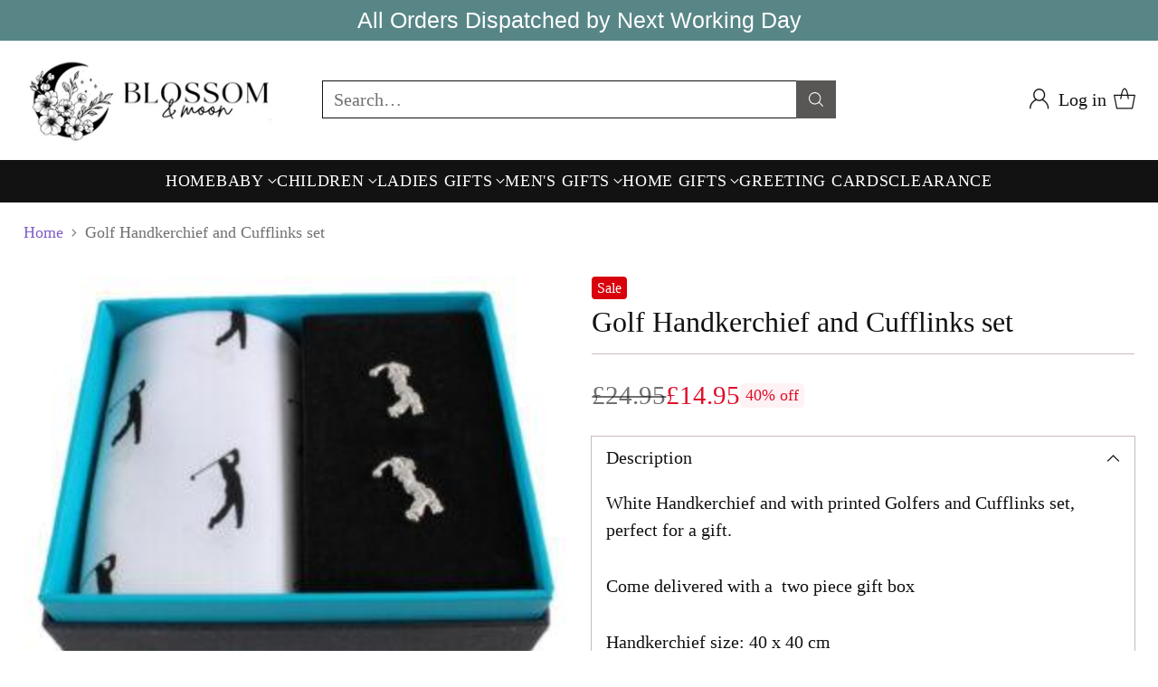

--- FILE ---
content_type: text/javascript; charset=utf-8
request_url: https://www.blossomandmoon.co.uk/products/handkerchief-and-cufflinks-set.js
body_size: 425
content:
{"id":6869482995757,"title":"Golf Handkerchief and Cufflinks set","handle":"handkerchief-and-cufflinks-set","description":"\u003cp\u003eWhite Handkerchief and with printed Golfers and Cufflinks set, perfect for a gift.\u003c\/p\u003e\n\u003cp\u003e\u003cspan data-mce-fragment=\"1\"\u003eCome ﻿delivered with a  two piece gift box\u003c\/span\u003e\u003c\/p\u003e\n\u003cp\u003e\u003cspan data-mce-fragment=\"1\"\u003eHandkerchief size: 40 x 40 cm\u003cbr data-mce-fragment=\"1\"\u003eMaterial: 100% cotton\u003c\/span\u003e\u003c\/p\u003e","published_at":"2021-11-25T14:17:52+00:00","created_at":"2021-11-25T14:13:24+00:00","vendor":"Dalaco","type":"Clearance","tags":["Accessories","cufflinks","Gifts For Men","handkerchief","mens","mens sale","SALE"],"price":1495,"price_min":1495,"price_max":1495,"available":true,"price_varies":false,"compare_at_price":2495,"compare_at_price_min":2495,"compare_at_price_max":2495,"compare_at_price_varies":false,"variants":[{"id":39973605900333,"title":"Default Title","option1":"Default Title","option2":null,"option3":null,"sku":"Golf cufflinks and hank white","requires_shipping":true,"taxable":true,"featured_image":null,"available":true,"name":"Golf Handkerchief and Cufflinks set","public_title":null,"options":["Default Title"],"price":1495,"weight":0,"compare_at_price":2495,"inventory_quantity":1,"inventory_management":"shopify","inventory_policy":"deny","barcode":"","requires_selling_plan":false,"selling_plan_allocations":[]}],"images":["\/\/cdn.shopify.com\/s\/files\/1\/1541\/2719\/products\/golf-handkerchief-and-cufflinks-set-595987.jpg?v=1637853370"],"featured_image":"\/\/cdn.shopify.com\/s\/files\/1\/1541\/2719\/products\/golf-handkerchief-and-cufflinks-set-595987.jpg?v=1637853370","options":[{"name":"Title","position":1,"values":["Default Title"]}],"url":"\/products\/handkerchief-and-cufflinks-set","media":[{"alt":"Golf Handkerchief and Cufflinks set - BLOSSOM AND MOON","id":21485998276653,"position":1,"preview_image":{"aspect_ratio":1.293,"height":232,"width":300,"src":"https:\/\/cdn.shopify.com\/s\/files\/1\/1541\/2719\/products\/golf-handkerchief-and-cufflinks-set-595987.jpg?v=1637853370"},"aspect_ratio":1.293,"height":232,"media_type":"image","src":"https:\/\/cdn.shopify.com\/s\/files\/1\/1541\/2719\/products\/golf-handkerchief-and-cufflinks-set-595987.jpg?v=1637853370","width":300}],"requires_selling_plan":false,"selling_plan_groups":[]}

--- FILE ---
content_type: text/javascript
request_url: https://www.blossomandmoon.co.uk/cdn/shop/t/48/assets/theme.min.js?v=40139381951213407171746708110
body_size: 47618
content:
function t(t,e){var n=Object.keys(t);if(Object.getOwnPropertySymbols){var i=Object.getOwnPropertySymbols(t);e&&(i=i.filter((function(e){return Object.getOwnPropertyDescriptor(t,e).enumerable}))),n.push.apply(n,i)}return n}function e(e){for(var n=1;n<arguments.length;n++){var i=null!=arguments[n]?arguments[n]:{};n%2?t(Object(i),!0).forEach((function(t){c(e,t,i[t])})):Object.getOwnPropertyDescriptors?Object.defineProperties(e,Object.getOwnPropertyDescriptors(i)):t(Object(i)).forEach((function(t){Object.defineProperty(e,t,Object.getOwnPropertyDescriptor(i,t))}))}return e}function n(){n=function(){return t};var t={},e=Object.prototype,i=e.hasOwnProperty,o=Object.defineProperty||function(t,e,n){t[e]=n.value},a="function"==typeof Symbol?Symbol:{},r=a.iterator||"@@iterator",c=a.asyncIterator||"@@asyncIterator",u=a.toStringTag||"@@toStringTag";function s(t,e,n){return Object.defineProperty(t,e,{value:n,enumerable:!0,configurable:!0,writable:!0}),t[e]}try{s({},"")}catch(t){s=function(t,e,n){return t[e]=n}}function l(t,e,n,i){var a=e&&e.prototype instanceof h?e:h,r=Object.create(a.prototype),c=new I(i||[]);return o(r,"_invoke",{value:E(t,n,c)}),r}function d(t,e,n){try{return{type:"normal",arg:t.call(e,n)}}catch(t){return{type:"throw",arg:t}}}t.wrap=l;var f={};function h(){}function p(){}function v(){}var m={};s(m,r,(function(){return this}));var g=Object.getPrototypeOf,y=g&&g(g(A([])));y&&y!==e&&i.call(y,r)&&(m=y);var b=v.prototype=h.prototype=Object.create(m);function w(t){["next","throw","return"].forEach((function(e){s(t,e,(function(t){return this._invoke(e,t)}))}))}function k(t,e){function n(o,a,r,c){var u=d(t[o],t,a);if("throw"!==u.type){var s=u.arg,l=s.value;return l&&"object"==typeof l&&i.call(l,"__await")?e.resolve(l.__await).then((function(t){n("next",t,r,c)}),(function(t){n("throw",t,r,c)})):e.resolve(l).then((function(t){s.value=t,r(s)}),(function(t){return n("throw",t,r,c)}))}c(u.arg)}var a;o(this,"_invoke",{value:function(t,i){function o(){return new e((function(e,o){n(t,i,e,o)}))}return a=a?a.then(o,o):o()}})}function E(t,e,n){var i="suspendedStart";return function(o,a){if("executing"===i)throw new Error("Generator is already running");if("completed"===i){if("throw"===o)throw a;return x()}for(n.method=o,n.arg=a;;){var r=n.delegate;if(r){var c=_(r,n);if(c){if(c===f)continue;return c}}if("next"===n.method)n.sent=n._sent=n.arg;else if("throw"===n.method){if("suspendedStart"===i)throw i="completed",n.arg;n.dispatchException(n.arg)}else"return"===n.method&&n.abrupt("return",n.arg);i="executing";var u=d(t,e,n);if("normal"===u.type){if(i=n.done?"completed":"suspendedYield",u.arg===f)continue;return{value:u.arg,done:n.done}}"throw"===u.type&&(i="completed",n.method="throw",n.arg=u.arg)}}}function _(t,e){var n=e.method,i=t.iterator[n];if(void 0===i)return e.delegate=null,"throw"===n&&t.iterator.return&&(e.method="return",e.arg=void 0,_(t,e),"throw"===e.method)||"return"!==n&&(e.method="throw",e.arg=new TypeError("The iterator does not provide a '"+n+"' method")),f;var o=d(i,t.iterator,e.arg);if("throw"===o.type)return e.method="throw",e.arg=o.arg,e.delegate=null,f;var a=o.arg;return a?a.done?(e[t.resultName]=a.value,e.next=t.nextLoc,"return"!==e.method&&(e.method="next",e.arg=void 0),e.delegate=null,f):a:(e.method="throw",e.arg=new TypeError("iterator result is not an object"),e.delegate=null,f)}function T(t){var e={tryLoc:t[0]};1 in t&&(e.catchLoc=t[1]),2 in t&&(e.finallyLoc=t[2],e.afterLoc=t[3]),this.tryEntries.push(e)}function S(t){var e=t.completion||{};e.type="normal",delete e.arg,t.completion=e}function I(t){this.tryEntries=[{tryLoc:"root"}],t.forEach(T,this),this.reset(!0)}function A(t){if(t){var e=t[r];if(e)return e.call(t);if("function"==typeof t.next)return t;if(!isNaN(t.length)){var n=-1,o=function e(){for(;++n<t.length;)if(i.call(t,n))return e.value=t[n],e.done=!1,e;return e.value=void 0,e.done=!0,e};return o.next=o}}return{next:x}}function x(){return{value:void 0,done:!0}}return p.prototype=v,o(b,"constructor",{value:v,configurable:!0}),o(v,"constructor",{value:p,configurable:!0}),p.displayName=s(v,u,"GeneratorFunction"),t.isGeneratorFunction=function(t){var e="function"==typeof t&&t.constructor;return!!e&&(e===p||"GeneratorFunction"===(e.displayName||e.name))},t.mark=function(t){return Object.setPrototypeOf?Object.setPrototypeOf(t,v):(t.__proto__=v,s(t,u,"GeneratorFunction")),t.prototype=Object.create(b),t},t.awrap=function(t){return{__await:t}},w(k.prototype),s(k.prototype,c,(function(){return this})),t.AsyncIterator=k,t.async=function(e,n,i,o,a){void 0===a&&(a=Promise);var r=new k(l(e,n,i,o),a);return t.isGeneratorFunction(n)?r:r.next().then((function(t){return t.done?t.value:r.next()}))},w(b),s(b,u,"Generator"),s(b,r,(function(){return this})),s(b,"toString",(function(){return"[object Generator]"})),t.keys=function(t){var e=Object(t),n=[];for(var i in e)n.push(i);return n.reverse(),function t(){for(;n.length;){var i=n.pop();if(i in e)return t.value=i,t.done=!1,t}return t.done=!0,t}},t.values=A,I.prototype={constructor:I,reset:function(t){if(this.prev=0,this.next=0,this.sent=this._sent=void 0,this.done=!1,this.delegate=null,this.method="next",this.arg=void 0,this.tryEntries.forEach(S),!t)for(var e in this)"t"===e.charAt(0)&&i.call(this,e)&&!isNaN(+e.slice(1))&&(this[e]=void 0)},stop:function(){this.done=!0;var t=this.tryEntries[0].completion;if("throw"===t.type)throw t.arg;return this.rval},dispatchException:function(t){if(this.done)throw t;var e=this;function n(n,i){return r.type="throw",r.arg=t,e.next=n,i&&(e.method="next",e.arg=void 0),!!i}for(var o=this.tryEntries.length-1;o>=0;--o){var a=this.tryEntries[o],r=a.completion;if("root"===a.tryLoc)return n("end");if(a.tryLoc<=this.prev){var c=i.call(a,"catchLoc"),u=i.call(a,"finallyLoc");if(c&&u){if(this.prev<a.catchLoc)return n(a.catchLoc,!0);if(this.prev<a.finallyLoc)return n(a.finallyLoc)}else if(c){if(this.prev<a.catchLoc)return n(a.catchLoc,!0)}else{if(!u)throw new Error("try statement without catch or finally");if(this.prev<a.finallyLoc)return n(a.finallyLoc)}}}},abrupt:function(t,e){for(var n=this.tryEntries.length-1;n>=0;--n){var o=this.tryEntries[n];if(o.tryLoc<=this.prev&&i.call(o,"finallyLoc")&&this.prev<o.finallyLoc){var a=o;break}}a&&("break"===t||"continue"===t)&&a.tryLoc<=e&&e<=a.finallyLoc&&(a=null);var r=a?a.completion:{};return r.type=t,r.arg=e,a?(this.method="next",this.next=a.finallyLoc,f):this.complete(r)},complete:function(t,e){if("throw"===t.type)throw t.arg;return"break"===t.type||"continue"===t.type?this.next=t.arg:"return"===t.type?(this.rval=this.arg=t.arg,this.method="return",this.next="end"):"normal"===t.type&&e&&(this.next=e),f},finish:function(t){for(var e=this.tryEntries.length-1;e>=0;--e){var n=this.tryEntries[e];if(n.finallyLoc===t)return this.complete(n.completion,n.afterLoc),S(n),f}},catch:function(t){for(var e=this.tryEntries.length-1;e>=0;--e){var n=this.tryEntries[e];if(n.tryLoc===t){var i=n.completion;if("throw"===i.type){var o=i.arg;S(n)}return o}}throw new Error("illegal catch attempt")},delegateYield:function(t,e,n){return this.delegate={iterator:A(t),resultName:e,nextLoc:n},"next"===this.method&&(this.arg=void 0),f}},t}function i(t){return i="function"==typeof Symbol&&"symbol"==typeof Symbol.iterator?function(t){return typeof t}:function(t){return t&&"function"==typeof Symbol&&t.constructor===Symbol&&t!==Symbol.prototype?"symbol":typeof t},i(t)}function o(t,e,n,i,o,a,r){try{var c=t[a](r),u=c.value}catch(t){return void n(t)}c.done?e(u):Promise.resolve(u).then(i,o)}function a(t){return function(){var e=this,n=arguments;return new Promise((function(i,a){var r=t.apply(e,n);function c(t){o(r,i,a,c,u,"next",t)}function u(t){o(r,i,a,c,u,"throw",t)}c(void 0)}))}}function r(t,e){for(var n=0;n<e.length;n++){var i=e[n];i.enumerable=i.enumerable||!1,i.configurable=!0,"value"in i&&(i.writable=!0),Object.defineProperty(t,f(i.key),i)}}function c(t,e,n){return(e=f(e))in t?Object.defineProperty(t,e,{value:n,enumerable:!0,configurable:!0,writable:!0}):t[e]=n,t}function u(t,e){return function(t){if(Array.isArray(t))return t}(t)||function(t,e){var n=null==t?null:"undefined"!=typeof Symbol&&t[Symbol.iterator]||t["@@iterator"];if(null!=n){var i,o,a,r,c=[],u=!0,s=!1;try{if(a=(n=n.call(t)).next,0===e){if(Object(n)!==n)return;u=!1}else for(;!(u=(i=a.call(n)).done)&&(c.push(i.value),c.length!==e);u=!0);}catch(t){s=!0,o=t}finally{try{if(!u&&null!=n.return&&(r=n.return(),Object(r)!==r))return}finally{if(s)throw o}}return c}}(t,e)||l(t,e)||function(){throw new TypeError("Invalid attempt to destructure non-iterable instance.\nIn order to be iterable, non-array objects must have a [Symbol.iterator]() method.")}()}function s(t){return function(t){if(Array.isArray(t))return d(t)}(t)||function(t){if("undefined"!=typeof Symbol&&null!=t[Symbol.iterator]||null!=t["@@iterator"])return Array.from(t)}(t)||l(t)||function(){throw new TypeError("Invalid attempt to spread non-iterable instance.\nIn order to be iterable, non-array objects must have a [Symbol.iterator]() method.")}()}function l(t,e){if(t){if("string"==typeof t)return d(t,e);var n=Object.prototype.toString.call(t).slice(8,-1);return"Object"===n&&t.constructor&&(n=t.constructor.name),"Map"===n||"Set"===n?Array.from(t):"Arguments"===n||/^(?:Ui|I)nt(?:8|16|32)(?:Clamped)?Array$/.test(n)?d(t,e):void 0}}function d(t,e){(null==e||e>t.length)&&(e=t.length);for(var n=0,i=new Array(e);n<e;n++)i[n]=t[n];return i}function f(t){var e=function(t,e){if("object"!=typeof t||null===t)return t;var n=t[Symbol.toPrimitive];if(void 0!==n){var i=n.call(t,e||"default");if("object"!=typeof i)return i;throw new TypeError("@@toPrimitive must return a primitive value.")}return("string"===e?String:Number)(t)}(t,"string");return"symbol"==typeof e?e:String(e)}var h="data-section-id";function p(t,e){this.container=function(t){if(!(t instanceof Element))throw new TypeError("Theme Sections: Attempted to load section. The section container provided is not a DOM element.");if(null===t.getAttribute(h))throw new Error("Theme Sections: The section container provided does not have an id assigned to the "+h+" attribute.");return t}(t),this.id=t.getAttribute(h),this.extensions=[],Object.assign(this,function(t){if(void 0!==t&&"object"!=typeof t||null===t)throw new TypeError("Theme Sections: The properties object provided is not a valid");return t}(e)),this.onLoad()}p.prototype={onLoad:Function.prototype,onUnload:Function.prototype,onSelect:Function.prototype,onDeselect:Function.prototype,onBlockSelect:Function.prototype,onBlockDeselect:Function.prototype,extend:function(t){this.extensions.push(t);var e=Object.assign({},t);delete e.init,Object.assign(this,e),"function"==typeof t.init&&t.init.apply(this)}},"function"!=typeof Object.assign&&Object.defineProperty(Object,"assign",{value:function(t){if(null==t)throw new TypeError("Cannot convert undefined or null to object");for(var e=Object(t),n=1;n<arguments.length;n++){var i=arguments[n];if(null!=i)for(var o in i)Object.prototype.hasOwnProperty.call(i,o)&&(e[o]=i[o])}return e},writable:!0,configurable:!0});var v="data-section-type",m="data-section-id";window.Shopify=window.Shopify||{},window.Shopify.theme=window.Shopify.theme||{},window.Shopify.theme.sections=window.Shopify.theme.sections||{};var g=window.Shopify.theme.sections.registered=window.Shopify.theme.sections.registered||{},y=window.Shopify.theme.sections.instances=window.Shopify.theme.sections.instances||[];function b(t,e){if("string"!=typeof t)throw new TypeError("Theme Sections: The first argument for .register must be a string that specifies the type of the section being registered");if(void 0!==g[t])throw new Error('Theme Sections: A section of type "'+t+'" has already been registered. You cannot register the same section type twice');function n(t){p.call(this,t,e)}return n.constructor=p,n.prototype=Object.create(p.prototype),n.prototype.type=t,g[t]=n}function w(t,e){t=_(t),void 0===e&&(e=document.querySelectorAll("["+v+"]")),e=T(e),t.forEach((function(t){var n=g[t];void 0!==n&&(e=e.filter((function(e){return!(k(e).length>0)&&(null!==e.getAttribute(v)&&(e.getAttribute(v)!==t||(y.push(new n(e)),!1)))})))}))}function k(t){var e=[];if(NodeList.prototype.isPrototypeOf(t)||Array.isArray(t))var n=t[0];if(t instanceof Element||n instanceof Element)T(t).forEach((function(t){e=e.concat(y.filter((function(e){return e.container===t})))}));else if("string"==typeof t||"string"==typeof n){_(t).forEach((function(t){e=e.concat(y.filter((function(e){return e.type===t})))}))}return e}function E(t){for(var e,n=0;n<y.length;n++)if(y[n].id===t){e=y[n];break}return e}function _(t){return"*"===t?t=Object.keys(g):"string"==typeof t?t=[t]:t.constructor===p?t=[t.prototype.type]:Array.isArray(t)&&t[0].constructor===p&&(t=t.map((function(t){return t.prototype.type}))),t=t.map((function(t){return t.toLowerCase()}))}function T(t){return NodeList.prototype.isPrototypeOf(t)&&t.length>0?t=Array.prototype.slice.call(t):NodeList.prototype.isPrototypeOf(t)&&0===t.length||null===t?t=[]:!Array.isArray(t)&&t instanceof Element&&(t=[t]),t}function S(t,e){return void 0===e&&(e=document),e.querySelector(t)}function I(t,e){return void 0===e&&(e=document),[].slice.call(e.querySelectorAll(t))}function A(t,e){return Array.isArray(t)?t.forEach(e):e(t)}function x(t){return function(e,n,i){return A(e,(function(e){return e[t+"EventListener"](n,i)}))}}function L(t,e,n){return x("add")(t,e,n),function(){return x("remove")(t,e,n)}}function C(t){return function(e){var n=arguments;return A(e,(function(e){var i;return(i=e.classList)[t].apply(i,[].slice.call(n,1))}))}}function q(t){C("add").apply(void 0,[t].concat([].slice.call(arguments,1)))}function P(t){C("remove").apply(void 0,[t].concat([].slice.call(arguments,1)))}function M(t){C("toggle").apply(void 0,[t].concat([].slice.call(arguments,1)))}function O(t,e){return t.classList.contains(e)}function B(t){return t&&t.__esModule&&Object.prototype.hasOwnProperty.call(t,"default")?t.default:t}window.Shopify.designMode&&(document.addEventListener("shopify:section:load",(function(t){var e,n=t.detail.sectionId;null!==(e=window.Shopify.visualPreviewMode?t.target.querySelector("[data-section-id]"):t.target.querySelector("["+m+'="'+n+'"]'))&&w(e.getAttribute(v),e)})),document.addEventListener("shopify:section:unload",(function(t){var e=t.detail.sectionId,n=t.target.querySelector("["+m+'="'+e+'"]');"object"==typeof k(n)[0]&&k(n).forEach((function(t){var e=y.map((function(t){return t.id})).indexOf(t.id);y.splice(e,1),t.onUnload()}))})),document.addEventListener("shopify:section:select",(function(t){var e=E(t.detail.sectionId);"object"==typeof e&&e.onSelect(t)})),document.addEventListener("shopify:section:deselect",(function(t){var e=E(t.detail.sectionId);"object"==typeof e&&e.onDeselect(t)})),document.addEventListener("shopify:block:select",(function(t){var e=E(t.detail.sectionId);"object"==typeof e&&e.onBlockSelect(t)})),document.addEventListener("shopify:block:deselect",(function(t){var e=E(t.detail.sectionId);"object"==typeof e&&e.onBlockDeselect(t)})));var H={exports:{}};H.exports=R,H.exports.isMobile=R,H.exports.default=R;var D=/(android|bb\d+|meego).+mobile|avantgo|bada\/|blackberry|blazer|compal|elaine|fennec|hiptop|iemobile|ip(hone|od)|iris|kindle|lge |maemo|midp|mmp|mobile.+firefox|netfront|opera m(ob|in)i|palm( os)?|phone|p(ixi|re)\/|plucker|pocket|psp|series[46]0|symbian|treo|up\.(browser|link)|vodafone|wap|windows (ce|phone)|xda|xiino/i,N=/(android|bb\d+|meego).+mobile|avantgo|bada\/|blackberry|blazer|compal|elaine|fennec|hiptop|iemobile|ip(hone|od)|iris|kindle|lge |maemo|midp|mmp|mobile.+firefox|netfront|opera m(ob|in)i|palm( os)?|phone|p(ixi|re)\/|plucker|pocket|psp|series[46]0|symbian|treo|up\.(browser|link)|vodafone|wap|windows (ce|phone)|xda|xiino|android|ipad|playbook|silk/i;function R(t){t||(t={});var e=t.ua;if(e||"undefined"==typeof navigator||(e=navigator.userAgent),e&&e.headers&&"string"==typeof e.headers["user-agent"]&&(e=e.headers["user-agent"]),"string"!=typeof e)return!1;var n=t.tablet?N.test(e):D.test(e);return!n&&t.tablet&&t.featureDetect&&navigator&&navigator.maxTouchPoints>1&&-1!==e.indexOf("Macintosh")&&-1!==e.indexOf("Safari")&&(n=!0),n}var F=H.exports,j={exports:{}};!function(t,e){function n(t){this.listenerMap=[{},{}],t&&this.root(t),this.handle=n.prototype.handle.bind(this),this._removedListeners=[]}function i(t,e){return t.toLowerCase()===e.tagName.toLowerCase()}function o(t,e){return this.rootElement===window?e===document||e===document.documentElement||e===window:this.rootElement===e}function a(t,e){return t===e.id}Object.defineProperty(e,"__esModule",{value:!0}),e.default=void 0,n.prototype.root=function(t){var e,n=this.listenerMap;if(this.rootElement){for(e in n[1])n[1].hasOwnProperty(e)&&this.rootElement.removeEventListener(e,this.handle,!0);for(e in n[0])n[0].hasOwnProperty(e)&&this.rootElement.removeEventListener(e,this.handle,!1)}if(!t||!t.addEventListener)return this.rootElement&&delete this.rootElement,this;for(e in this.rootElement=t,n[1])n[1].hasOwnProperty(e)&&this.rootElement.addEventListener(e,this.handle,!0);for(e in n[0])n[0].hasOwnProperty(e)&&this.rootElement.addEventListener(e,this.handle,!1);return this},n.prototype.captureForType=function(t){return-1!==["blur","error","focus","load","resize","scroll"].indexOf(t)},n.prototype.on=function(t,e,n,r){var c,u,s,l;if(!t)throw new TypeError("Invalid event type: "+t);if("function"==typeof e&&(r=n,n=e,e=null),void 0===r&&(r=this.captureForType(t)),"function"!=typeof n)throw new TypeError("Handler must be a type of Function");return c=this.rootElement,(u=this.listenerMap[r?1:0])[t]||(c&&c.addEventListener(t,this.handle,r),u[t]=[]),e?/^[a-z]+$/i.test(e)?(l=e,s=i):/^#[a-z0-9\-_]+$/i.test(e)?(l=e.slice(1),s=a):(l=e,s=Element.prototype.matches):(l=null,s=o.bind(this)),u[t].push({selector:e,handler:n,matcher:s,matcherParam:l}),this},n.prototype.off=function(t,e,n,i){var o,a,r,c,u;if("function"==typeof e&&(i=n,n=e,e=null),void 0===i)return this.off(t,e,n,!0),this.off(t,e,n,!1),this;if(r=this.listenerMap[i?1:0],!t){for(u in r)r.hasOwnProperty(u)&&this.off(u,e,n);return this}if(!(c=r[t])||!c.length)return this;for(o=c.length-1;o>=0;o--)a=c[o],e&&e!==a.selector||n&&n!==a.handler||(this._removedListeners.push(a),c.splice(o,1));return c.length||(delete r[t],this.rootElement&&this.rootElement.removeEventListener(t,this.handle,i)),this},n.prototype.handle=function(t){var e,n,i,o,a,r=t.type,c=[],u="ftLabsDelegateIgnore";if(!0!==t[u]){switch(3===(a=t.target).nodeType&&(a=a.parentNode),a.correspondingUseElement&&(a=a.correspondingUseElement),i=this.rootElement,t.eventPhase||(t.target!==t.currentTarget?3:2)){case 1:c=this.listenerMap[1][r];break;case 2:this.listenerMap[0]&&this.listenerMap[0][r]&&(c=c.concat(this.listenerMap[0][r])),this.listenerMap[1]&&this.listenerMap[1][r]&&(c=c.concat(this.listenerMap[1][r]));break;case 3:c=this.listenerMap[0][r]}var s,l=[];for(n=c.length;a&&n;){for(e=0;e<n&&(o=c[e]);e++)a.tagName&&["button","input","select","textarea"].indexOf(a.tagName.toLowerCase())>-1&&a.hasAttribute("disabled")?l=[]:o.matcher.call(a,o.matcherParam,a)&&l.push([t,a,o]);if(a===i)break;if(n=c.length,(a=a.parentElement||a.parentNode)instanceof HTMLDocument)break}for(e=0;e<l.length;e++)if(!(this._removedListeners.indexOf(l[e][2])>-1)&&!1===this.fire.apply(this,l[e])){l[e][0][u]=!0,l[e][0].preventDefault(),s=!1;break}return s}},n.prototype.fire=function(t,e,n){return n.handler.call(e,t,e)},n.prototype.destroy=function(){this.off(),this.root()};var r=n;e.default=r,t.exports=e.default}(j,j.exports);var U=B(j.exports),V=["input","select","textarea","a[href]","button","[tabindex]:not(slot)","audio[controls]","video[controls]",'[contenteditable]:not([contenteditable="false"])',"details>summary:first-of-type","details"],W=V.join(","),G="undefined"==typeof Element,Q=G?function(){}:Element.prototype.matches||Element.prototype.msMatchesSelector||Element.prototype.webkitMatchesSelector,z=!G&&Element.prototype.getRootNode?function(t){return t.getRootNode()}:function(t){return t.ownerDocument},$=function(t,e,n){var i=Array.prototype.slice.apply(t.querySelectorAll(W));return e&&Q.call(t,W)&&i.unshift(t),i=i.filter(n)},Y=function t(e,n,i){for(var o=[],a=Array.from(e);a.length;){var r=a.shift();if("SLOT"===r.tagName){var c=r.assignedElements(),u=t(c.length?c:r.children,!0,i);i.flatten?o.push.apply(o,u):o.push({scope:r,candidates:u})}else{Q.call(r,W)&&i.filter(r)&&(n||!e.includes(r))&&o.push(r);var s=r.shadowRoot||"function"==typeof i.getShadowRoot&&i.getShadowRoot(r),l=!i.shadowRootFilter||i.shadowRootFilter(r);if(s&&l){var d=t(!0===s?r.children:s.children,!0,i);i.flatten?o.push.apply(o,d):o.push({scope:r,candidates:d})}else a.unshift.apply(a,r.children)}}return o},J=function(t,e){return t.tabIndex<0&&(e||/^(AUDIO|VIDEO|DETAILS)$/.test(t.tagName)||t.isContentEditable)&&isNaN(parseInt(t.getAttribute("tabindex"),10))?0:t.tabIndex},X=function(t,e){return t.tabIndex===e.tabIndex?t.documentOrder-e.documentOrder:t.tabIndex-e.tabIndex},K=function(t){return"INPUT"===t.tagName},Z=function(t){return function(t){return K(t)&&"radio"===t.type}(t)&&!function(t){if(!t.name)return!0;var e,n=t.form||z(t),i=function(t){return n.querySelectorAll('input[type="radio"][name="'+t+'"]')};if("undefined"!=typeof window&&void 0!==window.CSS&&"function"==typeof window.CSS.escape)e=i(window.CSS.escape(t.name));else try{e=i(t.name)}catch(t){return console.error("Looks like you have a radio button with a name attribute containing invalid CSS selector characters and need the CSS.escape polyfill: %s",t.message),!1}var o=function(t,e){for(var n=0;n<t.length;n++)if(t[n].checked&&t[n].form===e)return t[n]}(e,t.form);return!o||o===t}(t)},tt=function(t){var e=t.getBoundingClientRect(),n=e.width,i=e.height;return 0===n&&0===i},et=function(t,e){return!(e.disabled||function(t){return K(t)&&"hidden"===t.type}(e)||function(t,e){var n=e.displayCheck,i=e.getShadowRoot;if("hidden"===getComputedStyle(t).visibility)return!0;var o=Q.call(t,"details>summary:first-of-type")?t.parentElement:t;if(Q.call(o,"details:not([open]) *"))return!0;var a=z(t).host,r=(null==a?void 0:a.ownerDocument.contains(a))||t.ownerDocument.contains(t);if(n&&"full"!==n){if("non-zero-area"===n)return tt(t)}else{if("function"==typeof i){for(var c=t;t;){var u=t.parentElement,s=z(t);if(u&&!u.shadowRoot&&!0===i(u))return tt(t);t=t.assignedSlot?t.assignedSlot:u||s===t.ownerDocument?u:s.host}t=c}if(r)return!t.getClientRects().length}return!1}(e,t)||function(t){return"DETAILS"===t.tagName&&Array.prototype.slice.apply(t.children).some((function(t){return"SUMMARY"===t.tagName}))}(e)||function(t){if(/^(INPUT|BUTTON|SELECT|TEXTAREA)$/.test(t.tagName))for(var e=t.parentElement;e;){if("FIELDSET"===e.tagName&&e.disabled){for(var n=0;n<e.children.length;n++){var i=e.children.item(n);if("LEGEND"===i.tagName)return!!Q.call(e,"fieldset[disabled] *")||!i.contains(t)}return!0}e=e.parentElement}return!1}(e))},nt=function(t,e){return!(Z(e)||J(e)<0||!et(t,e))},it=function(t){var e=parseInt(t.getAttribute("tabindex"),10);return!!(isNaN(e)||e>=0)},ot=function t(e){var n=[],i=[];return e.forEach((function(e,o){var a=!!e.scope,r=a?e.scope:e,c=J(r,a),u=a?t(e.candidates):r;0===c?a?n.push.apply(n,u):n.push(r):i.push({documentOrder:o,tabIndex:c,item:e,isScope:a,content:u})})),i.sort(X).reduce((function(t,e){return e.isScope?t.push.apply(t,e.content):t.push(e.content),t}),[]).concat(n)},at=function(t,e){var n;return n=(e=e||{}).getShadowRoot?Y([t],e.includeContainer,{filter:nt.bind(null,e),flatten:!1,getShadowRoot:e.getShadowRoot,shadowRootFilter:it}):$(t,e.includeContainer,nt.bind(null,e)),ot(n)},rt=function(t,e){if(e=e||{},!t)throw new Error("No node provided");return!1!==Q.call(t,W)&&nt(e,t)},ct=V.concat("iframe").join(","),ut=function(t,e){if(e=e||{},!t)throw new Error("No node provided");return!1!==Q.call(t,ct)&&et(e,t)};
/*!
* focus-trap 6.9.4
* @license MIT, https://github.com/focus-trap/focus-trap/blob/master/LICENSE
*/
function st(t,e){var n=Object.keys(t);if(Object.getOwnPropertySymbols){var i=Object.getOwnPropertySymbols(t);e&&(i=i.filter((function(e){return Object.getOwnPropertyDescriptor(t,e).enumerable}))),n.push.apply(n,i)}return n}function lt(t){for(var e=1;e<arguments.length;e++){var n=null!=arguments[e]?arguments[e]:{};e%2?st(Object(n),!0).forEach((function(e){dt(t,e,n[e])})):Object.getOwnPropertyDescriptors?Object.defineProperties(t,Object.getOwnPropertyDescriptors(n)):st(Object(n)).forEach((function(e){Object.defineProperty(t,e,Object.getOwnPropertyDescriptor(n,e))}))}return t}function dt(t,e,n){return e in t?Object.defineProperty(t,e,{value:n,enumerable:!0,configurable:!0,writable:!0}):t[e]=n,t}var ft,ht=(ft=[],{activateTrap:function(t){if(ft.length>0){var e=ft[ft.length-1];e!==t&&e.pause()}var n=ft.indexOf(t);-1===n||ft.splice(n,1),ft.push(t)},deactivateTrap:function(t){var e=ft.indexOf(t);-1!==e&&ft.splice(e,1),ft.length>0&&ft[ft.length-1].unpause()}}),pt=function(t){return setTimeout(t,0)},vt=function(t,e){var n=-1;return t.every((function(t,i){return!e(t)||(n=i,!1)})),n},mt=function(t){for(var e=arguments.length,n=new Array(e>1?e-1:0),i=1;i<e;i++)n[i-1]=arguments[i];return"function"==typeof t?t.apply(void 0,n):t},gt=function(t){return t.target.shadowRoot&&"function"==typeof t.composedPath?t.composedPath()[0]:t.target},yt=function(t,e){var n,i=(null==e?void 0:e.document)||document,o=lt({returnFocusOnDeactivate:!0,escapeDeactivates:!0,delayInitialFocus:!0},e),a={containers:[],containerGroups:[],tabbableGroups:[],nodeFocusedBeforeActivation:null,mostRecentlyFocusedNode:null,active:!1,paused:!1,delayInitialFocusTimer:void 0},r=function(t,e,n){return t&&void 0!==t[e]?t[e]:o[n||e]},c=function(t){return a.containerGroups.findIndex((function(e){var n=e.container,i=e.tabbableNodes;return n.contains(t)||i.find((function(e){return e===t}))}))},u=function(t){var e=o[t];if("function"==typeof e){for(var n=arguments.length,a=new Array(n>1?n-1:0),r=1;r<n;r++)a[r-1]=arguments[r];e=e.apply(void 0,a)}if(!0===e&&(e=void 0),!e){if(void 0===e||!1===e)return e;throw new Error("`".concat(t,"` was specified but was not a node, or did not return a node"))}var c=e;if("string"==typeof e&&!(c=i.querySelector(e)))throw new Error("`".concat(t,"` as selector refers to no known node"));return c},s=function(){var t=u("initialFocus");if(!1===t)return!1;if(void 0===t)if(c(i.activeElement)>=0)t=i.activeElement;else{var e=a.tabbableGroups[0];t=e&&e.firstTabbableNode||u("fallbackFocus")}if(!t)throw new Error("Your focus-trap needs to have at least one focusable element");return t},l=function(){if(a.containerGroups=a.containers.map((function(t){var e=at(t,o.tabbableOptions),n=function(t,e){return(e=e||{}).getShadowRoot?Y([t],e.includeContainer,{filter:et.bind(null,e),flatten:!0,getShadowRoot:e.getShadowRoot}):$(t,e.includeContainer,et.bind(null,e))}(t,o.tabbableOptions);return{container:t,tabbableNodes:e,focusableNodes:n,firstTabbableNode:e.length>0?e[0]:null,lastTabbableNode:e.length>0?e[e.length-1]:null,nextTabbableNode:function(t){var e=!(arguments.length>1&&void 0!==arguments[1])||arguments[1],i=n.findIndex((function(e){return e===t}));if(!(i<0))return e?n.slice(i+1).find((function(t){return rt(t,o.tabbableOptions)})):n.slice(0,i).reverse().find((function(t){return rt(t,o.tabbableOptions)}))}}})),a.tabbableGroups=a.containerGroups.filter((function(t){return t.tabbableNodes.length>0})),a.tabbableGroups.length<=0&&!u("fallbackFocus"))throw new Error("Your focus-trap must have at least one container with at least one tabbable node in it at all times")},d=function t(e){!1!==e&&e!==i.activeElement&&(e&&e.focus?(e.focus({preventScroll:!!o.preventScroll}),a.mostRecentlyFocusedNode=e,function(t){return t.tagName&&"input"===t.tagName.toLowerCase()&&"function"==typeof t.select}(e)&&e.select()):t(s()))},f=function(t){var e=u("setReturnFocus",t);return e||!1!==e&&t},h=function(t){var e=gt(t);c(e)>=0||(mt(o.clickOutsideDeactivates,t)?n.deactivate({returnFocus:o.returnFocusOnDeactivate&&!ut(e,o.tabbableOptions)}):mt(o.allowOutsideClick,t)||t.preventDefault())},p=function(t){var e=gt(t),n=c(e)>=0;n||e instanceof Document?n&&(a.mostRecentlyFocusedNode=e):(t.stopImmediatePropagation(),d(a.mostRecentlyFocusedNode||s()))},v=function(t){if(function(t){return"Escape"===t.key||"Esc"===t.key||27===t.keyCode}(t)&&!1!==mt(o.escapeDeactivates,t))return t.preventDefault(),void n.deactivate();(function(t){return"Tab"===t.key||9===t.keyCode})(t)&&function(t){var e=gt(t);l();var n=null;if(a.tabbableGroups.length>0){var i=c(e),r=i>=0?a.containerGroups[i]:void 0;if(i<0)n=t.shiftKey?a.tabbableGroups[a.tabbableGroups.length-1].lastTabbableNode:a.tabbableGroups[0].firstTabbableNode;else if(t.shiftKey){var s=vt(a.tabbableGroups,(function(t){var n=t.firstTabbableNode;return e===n}));if(s<0&&(r.container===e||ut(e,o.tabbableOptions)&&!rt(e,o.tabbableOptions)&&!r.nextTabbableNode(e,!1))&&(s=i),s>=0){var f=0===s?a.tabbableGroups.length-1:s-1;n=a.tabbableGroups[f].lastTabbableNode}}else{var h=vt(a.tabbableGroups,(function(t){var n=t.lastTabbableNode;return e===n}));if(h<0&&(r.container===e||ut(e,o.tabbableOptions)&&!rt(e,o.tabbableOptions)&&!r.nextTabbableNode(e))&&(h=i),h>=0){var p=h===a.tabbableGroups.length-1?0:h+1;n=a.tabbableGroups[p].firstTabbableNode}}}else n=u("fallbackFocus");n&&(t.preventDefault(),d(n))}(t)},m=function(t){var e=gt(t);c(e)>=0||mt(o.clickOutsideDeactivates,t)||mt(o.allowOutsideClick,t)||(t.preventDefault(),t.stopImmediatePropagation())},g=function(){if(a.active)return ht.activateTrap(n),a.delayInitialFocusTimer=o.delayInitialFocus?pt((function(){d(s())})):d(s()),i.addEventListener("focusin",p,!0),i.addEventListener("mousedown",h,{capture:!0,passive:!1}),i.addEventListener("touchstart",h,{capture:!0,passive:!1}),i.addEventListener("click",m,{capture:!0,passive:!1}),i.addEventListener("keydown",v,{capture:!0,passive:!1}),n},y=function(){if(a.active)return i.removeEventListener("focusin",p,!0),i.removeEventListener("mousedown",h,!0),i.removeEventListener("touchstart",h,!0),i.removeEventListener("click",m,!0),i.removeEventListener("keydown",v,!0),n};return(n={get active(){return a.active},get paused(){return a.paused},activate:function(t){if(a.active)return this;var e=r(t,"onActivate"),n=r(t,"onPostActivate"),o=r(t,"checkCanFocusTrap");o||l(),a.active=!0,a.paused=!1,a.nodeFocusedBeforeActivation=i.activeElement,e&&e();var c=function(){o&&l(),g(),n&&n()};return o?(o(a.containers.concat()).then(c,c),this):(c(),this)},deactivate:function(t){if(!a.active)return this;var e=lt({onDeactivate:o.onDeactivate,onPostDeactivate:o.onPostDeactivate,checkCanReturnFocus:o.checkCanReturnFocus},t);clearTimeout(a.delayInitialFocusTimer),a.delayInitialFocusTimer=void 0,y(),a.active=!1,a.paused=!1,ht.deactivateTrap(n);var i=r(e,"onDeactivate"),c=r(e,"onPostDeactivate"),u=r(e,"checkCanReturnFocus"),s=r(e,"returnFocus","returnFocusOnDeactivate");i&&i();var l=function(){pt((function(){s&&d(f(a.nodeFocusedBeforeActivation)),c&&c()}))};return s&&u?(u(f(a.nodeFocusedBeforeActivation)).then(l,l),this):(l(),this)},pause:function(){return a.paused||!a.active||(a.paused=!0,y()),this},unpause:function(){return a.paused&&a.active?(a.paused=!1,l(),g(),this):this},updateContainerElements:function(t){var e=[].concat(t).filter(Boolean);return a.containers=e.map((function(t){return"string"==typeof t?i.querySelector(t):t})),a.active&&l(),this}}).updateContainerElements(t),n};var bt=!1;if("undefined"!=typeof window){var wt={get passive(){bt=!0}};window.addEventListener("testPassive",null,wt),window.removeEventListener("testPassive",null,wt)}var kt="undefined"!=typeof window&&window.navigator&&window.navigator.platform&&(/iP(ad|hone|od)/.test(window.navigator.platform)||"MacIntel"===window.navigator.platform&&window.navigator.maxTouchPoints>1),Et=[],_t=!1,Tt=-1,St=void 0,It=void 0,At=function(t){return Et.some((function(e){return!(!e.options.allowTouchMove||!e.options.allowTouchMove(t))}))},xt=function(t){var e=t||window.event;return!!At(e.target)||(e.touches.length>1||(e.preventDefault&&e.preventDefault(),!1))},Lt=function(t,e){if(t){if(!Et.some((function(e){return e.targetElement===t}))){var n={targetElement:t,options:e||{}};Et=[].concat(function(t){if(Array.isArray(t)){for(var e=0,n=Array(t.length);e<t.length;e++)n[e]=t[e];return n}return Array.from(t)}(Et),[n]),kt?(t.ontouchstart=function(t){1===t.targetTouches.length&&(Tt=t.targetTouches[0].clientY)},t.ontouchmove=function(e){1===e.targetTouches.length&&function(t,e){var n=t.targetTouches[0].clientY-Tt;!At(t.target)&&(e&&0===e.scrollTop&&n>0||function(t){return!!t&&t.scrollHeight-t.scrollTop<=t.clientHeight}(e)&&n<0?xt(t):t.stopPropagation())}(e,t)},_t||(document.addEventListener("touchmove",xt,bt?{passive:!1}:void 0),_t=!0)):function(t){if(void 0===It){var e=!!t&&!0===t.reserveScrollBarGap,n=window.innerWidth-document.documentElement.clientWidth;e&&n>0&&(It=document.body.style.paddingRight,document.body.style.paddingRight=n+"px")}void 0===St&&(St=document.body.style.overflow,document.body.style.overflow="hidden")}(e)}}else console.error("disableBodyScroll unsuccessful - targetElement must be provided when calling disableBodyScroll on IOS devices.")},Ct=function(t){t?(Et=Et.filter((function(e){return e.targetElement!==t})),kt?(t.ontouchstart=null,t.ontouchmove=null,_t&&0===Et.length&&(document.removeEventListener("touchmove",xt,bt?{passive:!1}:void 0),_t=!1)):Et.length||(void 0!==It&&(document.body.style.paddingRight=It,It=void 0),void 0!==St&&(document.body.style.overflow=St,St=void 0))):console.error("enableBodyScroll unsuccessful - targetElement must be provided when calling enableBodyScroll on IOS devices.")},qt=function(t){if("object"!=typeof(e=t)||Array.isArray(e))throw"state should be an object";var e},Pt=function(t,e,n,i){return(o=t,o.reduce((function(t,e,n){return t.indexOf(e)>-1?t:t.concat(e)}),[])).reduce((function(t,n){return t.concat(e[n]||[])}),[]).map((function(t){return t(n,i)}));var o},Mt=function(t){void 0===t&&(t={});var e={};return{getState:function(){return Object.assign({},t)},hydrate:function(n){return qt(n),Object.assign(t,n),function(){var i=["*"].concat(Object.keys(n));Pt(i,e,t)}},on:function(t,n){return(t=[].concat(t)).map((function(t){return e[t]=(e[t]||[]).concat(n)})),function(){return t.map((function(t){return e[t].splice(e[t].indexOf(n),1)}))}},emit:function(n,i,o){var a=("*"===n?[]:["*"]).concat(n);(i="function"==typeof i?i(t):i)&&(qt(i),Object.assign(t,i),a=a.concat(Object.keys(i))),Pt(a,e,t,o)}}}(),Ot=Mt.on,Bt=Mt.emit,Ht=Mt.hydrate;function Dt(){(arguments.length>0&&void 0!==arguments[0]?arguments[0]:[]).forEach((function(t){var e=document.createElement("div");e.classList.add("rte__iframe"),t.parentNode.insertBefore(e,t),e.appendChild(t),t.src=t.src}))}function Nt(){(arguments.length>0&&void 0!==arguments[0]?arguments[0]:[]).forEach((function(t){var e=document.createElement("div");e.classList.add("rte__table-wrapper"),e.tabIndex=0,t.parentNode.insertBefore(e,t),e.appendChild(t)}))}function Rt(){var t="test";try{return localStorage.setItem(t,t),localStorage.getItem(t)!==t?!1:(localStorage.removeItem(t),!0)}catch(t){return!1}}var Ft="fluco_";function jt(t){return Rt()?JSON.parse(localStorage.getItem(Ft+t)):null}function Ut(t,e){return Rt()?(localStorage.setItem(Ft+t,e),!0):null}var Vt=function(t){var e=arguments.length>1&&void 0!==arguments[1]?arguments[1]:{},n=new CustomEvent(t,e?{detail:e}:null);document.dispatchEvent(n)},Wt=window.theme.routes.cart||{},Gt={base:"".concat(Wt.base||"/cart",".js"),add:"".concat(Wt.add||"/cart/add",".js"),change:"".concat(Wt.change||"/cart/change",".js"),clear:"".concat(Wt.clear||"/cart/clear",".js"),update:"".concat(Wt.update||"/cart/update",".js")},Qt=window.theme.strings.cart;function zt(t){var e=jt("cart_order")||[];return e.length?(t.sorted=s(t.items).sort((function(t,n){return e.indexOf(t.variant_id)-e.indexOf(n.variant_id)})),t):(t.sorted=t.items,t)}function $t(t,e){if(t){var n=e.filter((function(e){return e.product_id===t.product_id})).map((function(t){return t.quantity})).reduce((function(t,e){return t+e}),0);Bt("theme-internal:update-product-item-counts",{id:t.product_id,quantity:n})}}function Yt(t,e,n){if(t||n){t&&(n=t.variant_id);var i=e.filter((function(t){return t.variant_id===n})).map((function(t){return t.quantity})).reduce((function(t,e){return t+e}),0);Bt("theme-internal:update-quantity-selector-counts",{id:n,quantity:i})}}function Jt(){return fetch(Gt.base,{method:"GET",credentials:"include"}).then((function(t){return t.json()})).then((function(t){return zt(t)}))}function Xt(t,e,n){throw Vt("cart:error",{errorMessage:t.message}),"changeItem"===e&&(Bt("quick-cart:error",null,{key:n,errorMessage:Qt.quantityError}),Bt("cart:error",null,{key:n,errorMessage:Qt.quantityError})),Bt("quick-add:error",null,{id:n,errorMessage:Qt.quantityError}),t}function Kt(t){var e=[];return Array.prototype.slice.call(t.elements).forEach((function(t){!t.name||t.disabled||["file","reset","submit","button"].indexOf(t.type)>-1||("select-multiple"!==t.type?["checkbox","radio"].indexOf(t.type)>-1&&!t.checked||e.push("".concat(encodeURIComponent(t.name),"=").concat(encodeURIComponent(t.value))):Array.prototype.slice.call(t.options).forEach((function(n){n.selected&&e.push("".concat(encodeURIComponent(t.name),"=").concat(encodeURIComponent(n.value)))})))})),e.join("&")}var Zt={addItem:function(t){return Bt("cart:updating"),fetch(Gt.add,{method:"POST",credentials:"include",headers:{"Content-Type":"application/x-www-form-urlencoded","X-Requested-With":"XMLHttpRequest"},body:Kt(t)}).then((function(t){return t.json()})).then((function(t){"422"==t.status&&Xt({code:422,message:t.description},"addItem",null);return Jt().then((function(e){var n=jt("cart_order")||[],i=[t.variant_id].concat(s(n.filter((function(e){return e!==t.variant_id}))));return Ut("cart_order",JSON.stringify(i)),Bt("cart:updated",{cart:zt(e)}),Bt(["quick-cart:updated","quick-view:close","quick-add:close"]),Vt("cart:updated",{cart:zt(e)}),$t(t,e.items),Yt(t,e.items),{item:t,cart:zt(e)}}))}))},get:Jt,updateItem:function(t,e){return Jt().then((function(n){n.items.forEach((function(n,i){if(n.key===t||n.id===parseInt(t,10))return function(t,e,n,i){return fetch(Gt.change,{method:"POST",credentials:"include",headers:{"Content-Type":"application/json"},body:JSON.stringify({line:t,quantity:n})}).then((function(t){if("422"!=t.status)return t.json();Xt({code:422,message:Qt.quantityError},"changeItem",e)})).then((function(t){var n=t.items.find((function(t){return t.key===e}))||t.items.find((function(t){return t.variant_id===parseInt(e,10)}));return Bt("cart:updated",{cart:t}),Bt("quick-cart:updated"),i&&((n=i).quantity=0),n&&!n.product_has_only_default_variant&&Bt("theme-internal:update-product-item-modal-counts",{variantId:n.variant_id,variantQuantity:n.quantity}),$t(n,t.items),Yt(n,t.items),zt(t)}))}(i+1,t,e,0===e&&n)}))}))},addItemById:function(t,e){Bt("cart:updating");var n={items:[{id:t,quantity:e}]};return fetch(Gt.add,{method:"POST",credentials:"include",headers:{"Content-Type":"application/json"},body:JSON.stringify(n)}).then((function(t){return t.json()})).then((function(e){"422"==e.status&&Xt({code:422,message:e.description},"addItemById",t);return Jt().then((function(n){var i=n.items.find((function(e){return e.id===parseInt(t,10)}));return Bt("quick-cart:updated"),Bt("cart:updated",{cart:n}),i&&!i.product_has_only_default_variant&&Bt("theme-internal:update-product-item-modal-counts",{variantId:i.variant_id,variantQuantity:i.quantity}),$t(i,n.items),Yt(i,n.items),{res:e,cart:n}}))}))},updateQuantitySelectorCounts:Yt};var te=function(t){return function(t,e){"string"==typeof t&&(t=t.replace(".",""));let n="";const i=/\{\{\s*(\w+)\s*\}\}/,o=e||"${{amount}}";function a(t,e=2,n=",",i="."){if(isNaN(t)||null==t)return 0;const o=(t=(t/100).toFixed(e)).split(".");return o[0].replace(/(\d)(?=(\d\d\d)+(?!\d))/g,`$1${n}`)+(o[1]?i+o[1]:"")}switch(o.match(i)[1]){case"amount":n=a(t,2);break;case"amount_no_decimals":n=a(t,0);break;case"amount_with_comma_separator":n=a(t,2,".",",");break;case"amount_no_decimals_with_comma_separator":n=a(t,0,".",",")}return o.replace(i,n)}(t,window.theme.moneyFormat||"${{amount}}")},ee={cartQuantityCountDisplay:function(t){return'.quantity-in-cart-display[data-id="'.concat(t,'"]')},filtersHeading:"[data-filter-expand]",filterReset:"[data-filter-reset]",filterValues:"[data-filter-values]",filterValue:"[data-filter-value]",filterValueInput:"[data-filter-value-input]",item:"[data-input-item]",itemError:".quick-add__item-error",itemProperties:"[data-item-properties]",quickAddWrapper:".product-item__quick-add-wrapper",modalContent:".modal__content",modalContentInner:".quick-add-modal__content",modalFooter:".quick-add-modal__footer",productQuantityInput:"[data-product-quantity-input]",quantityInput:"[data-quantity-input]",quantityAdd:"[data-add-quantity]",quantitySubtract:"[data-subtract-quantity]",quantityWrapper:".quantity-input",variantRow:"[data-item-type='variant']",variantRowById:function(t){return"[data-item-type='variant'][data-variant-id='".concat(t,"']")},removeItem:"[data-remove-item]",variant:"[data-item-type='variant']",elsWithDataQuantityInCart:"[data-quantity-in-cart]",iconStyleProductItemQuantity:'[data-quick-add-style="icon"] .quantity-input-wrapper--product-item-quick-add'},ne={active:"active",hidden:"visually-hidden",updatingQuantity:"pending-quantity-update",iconStyleProductItemQuantityPendingCollapse:"pending-collapse",noQuantity:"no-quantity-in-cart"};function ie(t){var e=new U(t);e.on("click",ee.quantitySubtract,(function(t,e){var n=oe(e),i=n.variantId,o=n.qty-1;Zt.updateItem(i,o)})),e.on("click",ee.quantityAdd,(function(t,e){var n=oe(e).variantId;Zt.addItemById(n,1)})),e.on("change",ee.quantityInput,(function(t,e){var n=oe(e).variantId;Zt.updateItem(n,parseInt(e.value,10)),q(e.closest(ee.quantityWrapper),ne.updatingQuantity)})),e.on("click",ee.removeItem,(function(t,e){var n=oe(e),i=n.variantId;n.qty>0&&(Zt.updateItem(i,0),q(e.closest(ee.quantityWrapper),ne.updatingQuantity))})),e.on("click",[ee.quantitySubtract,ee.quantityAdd],(function(t,e){q(e.closest(ee.quantityWrapper),ne.updatingQuantity)}));var n=[Ot("quick-add:error",(function(e,n){var i=n.id,o=n.errorMessage,a=t.closest(ee.item);a.dataset.variantId===i&&(console.log(o),function(t){var e=S(ee.quantityWrapper,t),n=S("input",e),i=e.closest(ee.elsWithDataQuantityInCart).dataset.quantityInCart;n.value=i,P(e,ne.updatingQuantity)}(a))}))];return{unload:function(){n.forEach((function(t){return t()})),e.off()}}}function oe(t){var e=t.closest(ee.item),n=e.dataset;return{item:e,id:n.id,variantId:n.variantId,qty:parseInt(S(ee.quantityInput,e).value)}}function ae(t,e){var n=t.dataset.id;I(ee.cartQuantityCountDisplay(n),t).forEach((function(t){t.textContent=e}))}function re(t,e){(t.dataset.quantityInCart=e,I(ee.elsWithDataQuantityInCart,t).forEach((function(t){t.dataset.quantityInCart=e})),P(I(ee.quantityWrapper,t),ne.updatingQuantity),I(ee.productQuantityInput,t).forEach((function(t){t.value=e})),0===e)&&P(S(ee.quickAddWrapper,t),ne.active);ae(t,e)}var ce="active",ue="[data-modal-close]",se=".modal__wash",le=".modal__content",de=".modal__inner",fe=".product-item__quick-add-wrapper";function he(t){var e=getComputedStyle(document.documentElement).getPropertyValue("--media-".concat(t));return e||(console.warn("Invalid querySize passed to getMediaQuery"),!1)}var pe=function(t){var e=arguments.length>1&&void 0!==arguments[1]&&arguments[1],n=window.matchMedia(he("above-720")).matches?200:100,i=0;e||(i=Math.min(n/t.offsetHeight,.5));var o=new IntersectionObserver((function(e){u(e,1)[0].isIntersecting&&(q(t,"is-visible"),o.disconnect())}),{threshold:i});return o.observe(t),{destroy:function(){null==o||o.disconnect()}}},ve=function(t,e){var n=arguments.length>2&&void 0!==arguments[2]?arguments[2]:0;return e.forEach((function(e){I(e,t).forEach((function(t){t.style.setProperty("--delay-offset-multiplier",n),n++}))})),n},me=function(t){return O(t,"animation")&&!O(document.documentElement,"prefers-reduced-motion")},ge=".animation--container-header > *",ye=".animation--container-footer > *",be=".animation--container > *",we=".animation--item",ke=function(t,e){ve(t,[ge,be,we,ye],e||0);var n=pe(t);return{destroy:function(){null==n||n.destroy()}}},Ee=".animation--container.animation--order-1 > *",_e=".animation--container.animation--order-2 > *",Te=".animation--item.animation--order-1",Se=".animation--item.animation--order-2",Ie=".animation--item:not(.animation--order-1, .animation--order-2)",Ae=".animation--image",xe=".animation--image-overlay",Le=".animation--container > *",Ce=".animation--item",qe="[data-partial]",Pe=".animation--filter-topbar",Me=".animation--filter-sidebar",Oe=".animation--item:not(.animation--item-revealed)",Be="animation--container-hide",He="animation--item-revealed",De=function(t){var e=S(qe,t),n=S(Pe,t),i=S(Me,t),o=null,a=null;function r(){var e=I(Oe,t);ve(t,[Oe]),setTimeout((function(){q(e,He)}),0)}return n&&(o=pe(n,!0)),i&&(a=pe(i,!0)),r(),{updateContents:function(){r(),P(e,Be)},infiniteScrollReveal:function(){r()},destroy:function(){var t,e;null===(t=o)||void 0===t||t.destroy(),null===(e=a)||void 0===e||e.destroy()}}},Ne=".animation--filter-form-group",Re="animation--filter-sidebar-revealed",Fe=".animation--container > *",je=".animation--image, .animation--video",Ue=".animation--media-caption",Ve=function(t){ve(t,[je,Ue]),ve(t,[Fe],6);var e=pe(t);return{destroy:function(){null==e||e.destroy()}}},We=".animation--dropdown-item",Ge=".animation--image",Qe=".animation--image-overlay",ze=".animation--container > *",$e="meganav--has-promo",Ye="meganav--promo-position-left",Je=".animation--container > *",Xe="is-visible",Ke=function(t){var e=[];return t.forEach((function(t){S(".product-item__image--one",t);var n=S(".product-item__image--two",t);I(".product-swatches-options__list",t),e.push(L(t,"mouseenter",(function(){!function(t,e,n){e&&q(e,"active")}(0,n)}))),e.push(L(t,"mouseleave",(function(){!function(t,e,n){e&&P(e,"active")}(0,n)})))})),{destroy:function(){e.forEach((function(t){return t()}))}}},Ze=".animation--container > *",tn=".animation--item",en=".animation--item",nn=".animation--container > *",on="is-visible",an=".animation--container > *",rn=".quick-links__links-container.hide-desktop .animation--item",cn=".quick-links__links-container.hide-mobile .animation--item",un=".quick-links__links-container:not(.hide-mobile):not(.hide-desktop) .animation--item",sn=".animation--item",ln=".animation--item.animation--order-1",dn=".animation--item:not(.animation--order-1)",fn=".animation--container > *",hn=".animation--item",pn=".animation--container > *",vn=".animation--drawer-container > *",mn="is-visible",gn=".animation--container-header > *",yn=".tabbed-collections__products:not(.animation-added)",bn=".animation--item",wn=function(t){var e=ve(t,[gn]);I(yn,t).forEach((function(t){ve(t,[bn],e),t.classList.add("animation-added")}));var n=pe(t);return{destroy:function(){null==n||n.destroy()}}};function kn(t,e){return new Promise((function(n,i){var o=new XMLHttpRequest;o.open(t,e),o.onload=function(){this.status>=200&&this.status<300?n(o.response):i(new Error(this.status))},o.onerror=function(){i(new Error(this.status))},o.send()}))}var En="active",_n="[data-store-availability-drawer-trigger]",Tn="[data-store-availability-close]",Sn="[data-store-availability-product-title]",In="[data-store-availability-variant-title]",An="[data-store-list-container]",xn="[data-store-availability-list-content]",Ln="[data-store-availability-drawer-wash]",Cn="[data-store-availability-container]",qn=window.theme.strings.accessibility,Pn=function(){return window.matchMedia("(prefers-reduced-motion: reduce)").matches};function Mn(t){var e=S(".video-pause",t),n=t.getElementsByTagName("VIDEO")[0];if(e&&n){var i=function(){n.pause(),e.innerText=qn.play_video};Pn()&&i();var o=L(e,"click",(function(t){t.preventDefault(),n.paused?(n.play(),e.innerText=qn.pause_video):i()}));return function(){return o()}}}var On="hidden";function Bn(t,e){Hn(t);var n=function(t,e){Hn(t),function(t){if(!Array.isArray(t))throw new TypeError(t+" is not an array.");if(0===t.length)return[];if(!t[0].hasOwnProperty("name"))throw new Error(t[0]+"does not contain name key.");if("string"!=typeof t[0].name)throw new TypeError("Invalid value type passed for name of option "+t[0].name+". Value should be string.")}(e);var n=[];return e.forEach((function(e){for(var i=0;i<t.options.length;i++)if(t.options[i].name.toLowerCase()===e.name.toLowerCase()){n[i]=e.value;break}})),n}(t,e);return function(t,e){Hn(t),function(t){if(Array.isArray(t)&&"object"==typeof t[0])throw new Error(t+"is not a valid array of options.")}(e);var n=t.variants.filter((function(t){return e.every((function(e,n){return t.options[n]===e}))}));return n[0]||null}(t,n)}function Hn(t){if("object"!=typeof t)throw new TypeError(t+" is not an object.");if(0===Object.keys(t).length&&t.constructor===Object)throw new Error(t+" is empty.")}var Dn,Nn=".scroll-sentinal",Rn=".scroll-button",Fn="[data-scroll-container-viewport]",jn=function(t){var e=arguments.length>1&&void 0!==arguments[1]&&arguments[1],n=I(Nn,t),i=I(Rn,t),o=t.dataset,a=o.axis,r=o.startAtEnd,c="vertical"==a?"scrollTop":"scrollLeft",u=S(Fn,t),s=void 0===t.dataset.scrollOffset?100:parseInt(t.dataset.scrollOffset,10);e?document.addEventListener("quick-view:loaded",(function(){q(t,"scroll-container-initialized"),"true"===r&&f()}),{once:!0}):window.addEventListener("load",(function(){q(t,"scroll-container-initialized"),"true"===r&&f()}),{once:!0});var l=[L(i,"click",(function(t){var e=t.currentTarget,n="vertical"==a?"scrollTop":"scrollLeft";"start"===e.dataset.position?u[n]<1.5*s?u[n]=0:u[n]-=s:u[n]+=s}))],d=new IntersectionObserver((function(e){e.forEach((function(e){var n=e.target.dataset.position,i=e.isIntersecting;t.setAttribute("data-at-".concat(n),i?"true":"false")}))}),{root:u});n.forEach((function(t){d.observe(t)}));function f(){var e="vertical"==a?"scrollHeight":"scrollWidth";u["vertical"==a?"scrollTop":"scrollLeft"]=2*u[e],t.dataset.startAtEnd=!1}return{scrollTo:function(t){var e="vertical"==a?t.offsetTop-t.getBoundingClientRect().height:t.offsetLeft-t.getBoundingClientRect().width;u[c]=e},unload:function(){n.forEach((function(t){d.unobserve(t)})),l.forEach((function(t){return t()}))}}};function Un(t){var e=arguments.length>1&&void 0!==arguments[1]?arguments[1]:100;return function(n){Dn&&clearTimeout(Dn),Dn=setTimeout(t,e,n)}}var Vn='[name="id"]',Wn='[name^="options"]',Gn='[data-quantity-input][id^="quantity-input-product-form"]',Qn='[name^="properties"]';function zn(t,e,n){var o=arguments.length>3&&void 0!==arguments[3]?arguments[3]:{},a=function(t){if("object"!==i(t))throw new TypeError(t+" is not an object.");if(void 0===t.variants[0].options)throw new TypeError("Product object is invalid. Make sure you use the product object that is output from {{ product | json }} or from the http://[your-product-url].js route");return t}(n),r=[],c=function(){return t=function(t){return t.name=/(?:^(options\[))(.*?)(?:\])/.exec(t.name)[2],t},f.reduce((function(e,n){return(n.checked||"radio"!==n.type&&"checkbox"!==n.type)&&e.push(t({name:n.name,value:n.value})),e}),[]);var t},u=function(){return Bn(a,c())},l=function(){return{options:c(),variant:u(),properties:(t=function(t){return/(?:^(properties\[))(.*?)(?:\])/.exec(t)[2]},e=p.reduce((function(e,n){return(n.checked||"radio"!==n.type&&"checkbox"!==n.type)&&(e[t(n.name)]=n.value),e}),{}),0===Object.entries(e).length?null:e),quantity:h[0]?Number.parseInt(h[0].value,10):1};var t,e},d=function(e,n){return s(t.querySelectorAll(e)).map((function(t){return r.push(L(t,"change",function(t){if(void 0!==t)return function(e){e.dataset=l(),t(e)}}(n))),t}))};r.push(L(e,"submit",(function(t){var n,i;t.dataset=l(),n=t.dataset.variant.id,(i=e.querySelector(Vn))||((i=document.createElement("input")).type="hidden",i.name="id",e.appendChild(i)),i.value=n.toString(),o.onFormSubmit&&o.onFormSubmit(t)})));var f=d(Wn,o.onOptionChange),h=d(Gn,o.onQuantityChange),p=d(Qn,o.onPropertyChange);return{getVariant:u,destroy:function(){r.forEach((function(t){return t()}))}}}
/*!
 * slide-anim
 * https://github.com/yomotsu/slide-anim
 * (c) 2017 @yomotsu
 * Released under the MIT License.
 */
const $n=[],Yn={add(t,e,n,i){const o={el:t,defaultStyle:e,timeoutId:n,onCancelled:i};this.remove(t),$n.push(o)},remove(t){const e=Yn.findIndex(t);if(-1===e)return;const n=$n[e];clearTimeout(n.timeoutId),n.onCancelled(),$n.splice(e,1)},find:t=>$n[Yn.findIndex(t)],findIndex(t){let e=-1;return $n.some(((n,i)=>n.el===t&&(e=i,!0))),e}},Jn="cubic-bezier( 0.19, 1, 0.22, 1 )";function Xn(t,e={}){return new Promise((n=>{if(-1!==Yn.findIndex(t))return;const i=ti(t),o="number"==typeof e.endHeight,a=e.display||"block",r=e.duration||400,c=e.onCancelled||function(){},u=t.getAttribute("style")||"",s=window.getComputedStyle(t),l=function(t,e="block"){const n=t.getAttribute("style")||"",i=window.getComputedStyle(t);t.style.visibility="hidden",t.style.display=e;const o=ni(i.getPropertyValue("width"));t.style.position="absolute",t.style.width=`${o}px`,t.style.height="",t.style.minHeight="",t.style.paddingTop="",t.style.paddingBottom="",t.style.borderTopWidth="",t.style.borderBottomWidth="";const a=ni(i.getPropertyValue("min-height")),r=ni(i.getPropertyValue("padding-top")),c=ni(i.getPropertyValue("padding-bottom")),u=ni(i.getPropertyValue("border-top-width")),s=ni(i.getPropertyValue("border-bottom-width")),l=t.scrollHeight;return t.setAttribute("style",n),{height:l,minHeight:a,paddingTop:r,paddingBottom:c,borderTop:u,borderBottom:s}}(t,a),d=/border-box/.test(s.getPropertyValue("box-sizing")),f=l.height,h=l.minHeight,p=l.paddingTop,v=l.paddingBottom,m=l.borderTop,g=l.borderBottom,y=`${r}ms`,b=[`height ${y} ${Jn}`,`min-height ${y} ${Jn}`,`padding ${y} ${Jn}`,`border-width ${y} ${Jn}`].join(),w=i?s.height:"0px",k=i?s.minHeight:"0px",E=i?s.paddingTop:"0px",_=i?s.paddingBottom:"0px",T=i?s.borderTopWidth:"0px",S=i?s.borderBottomWidth:"0px",I=o?`${e.endHeight}px`:d?`${f+m+g}px`:f-p-v+"px",A=`${h}px`,x=`${p}px`,L=`${v}px`,C=`${m}px`,q=`${g}px`;if(w===I&&E===x&&_===L&&T===C&&S===q)return void n();requestAnimationFrame((()=>{t.style.height=w,t.style.minHeight=k,t.style.paddingTop=E,t.style.paddingBottom=_,t.style.borderTopWidth=T,t.style.borderBottomWidth=S,t.style.display=a,t.style.overflow="hidden",t.style.visibility="visible",t.style.transition=b,t.style.webkitTransition=b,requestAnimationFrame((()=>{t.style.height=I,t.style.minHeight=A,t.style.paddingTop=x,t.style.paddingBottom=L,t.style.borderTopWidth=C,t.style.borderBottomWidth=q}))}));const P=setTimeout((()=>{ei(t),t.style.display=a,o&&(t.style.height=`${e.endHeight}px`,t.style.overflow="hidden"),Yn.remove(t),n()}),r);Yn.add(t,u,P,c)}))}function Kn(t,e={}){return new Promise((n=>{if(-1!==Yn.findIndex(t))return;const i=ti(t),o=e.display||"block",a=e.duration||400,r=e.onCancelled||function(){};if(!i)return void n();const c=t.getAttribute("style")||"",u=window.getComputedStyle(t),s=/border-box/.test(u.getPropertyValue("box-sizing")),l=ni(u.getPropertyValue("min-height")),d=ni(u.getPropertyValue("padding-top")),f=ni(u.getPropertyValue("padding-bottom")),h=ni(u.getPropertyValue("border-top-width")),p=ni(u.getPropertyValue("border-bottom-width")),v=t.scrollHeight,m=a+"ms",g=[`height ${m} ${Jn}`,`padding ${m} ${Jn}`,`border-width ${m} ${Jn}`].join(),y=s?`${v+h+p}px`:v-d-f+"px",b=`${l}px`,w=`${d}px`,k=`${f}px`,E=`${h}px`,_=`${p}px`;requestAnimationFrame((()=>{t.style.height=y,t.style.minHeight=b,t.style.paddingTop=w,t.style.paddingBottom=k,t.style.borderTopWidth=E,t.style.borderBottomWidth=_,t.style.display=o,t.style.overflow="hidden",t.style.transition=g,t.style.webkitTransition=g,requestAnimationFrame((()=>{t.style.height="0",t.style.minHeight="0",t.style.paddingTop="0",t.style.paddingBottom="0",t.style.borderTopWidth="0",t.style.borderBottomWidth="0"}))}));const T=setTimeout((()=>{ei(t),t.style.display="none",Yn.remove(t),n()}),a);Yn.add(t,c,T,r)}))}function Zn(t){if(!Yn.find(t))return;const e=window.getComputedStyle(t),n=e.height,i=e.paddingTop,o=e.paddingBottom,a=e.borderTopWidth,r=e.borderBottomWidth;ei(t),t.style.height=n,t.style.paddingTop=i,t.style.paddingBottom=o,t.style.borderTopWidth=a,t.style.borderBottomWidth=r,t.style.overflow="hidden",Yn.remove(t)}function ti(t){return 0!==t.offsetHeight}function ei(t){t.style.visibility="",t.style.height="",t.style.minHeight="",t.style.paddingTop="",t.style.paddingBottom="",t.style.borderTopWidth="",t.style.borderBottomWidth="",t.style.overflow="",t.style.transition="",t.style.webkitTransition=""}function ni(t){return+t.replace(/px/,"")}function ii(t,e){var n=I(".accordion__label",t),i=I(".accordion__content",t);n.forEach((function(t){t.href="#"})),i.forEach((function(t){"true"==t.dataset.measured&&q(t,"measure")}));var o=L(n,"click",(function(t){t.preventDefault();var e=t.currentTarget,n=e.parentNode,i=e.nextElementSibling;Zn(i),ti(i)?function(t,e,n){Kn(n),e.setAttribute("data-open",!1),t.setAttribute("aria-expanded",!1),n.setAttribute("aria-hidden",!0)}(e,n,i):(a(e,n,i),i.dispatchEvent(new CustomEvent("accordion-opened-".concat(i.id))))}));function a(t,e,n){Xn(n),e.setAttribute("data-open",!0),t.setAttribute("aria-expanded",!0),n.setAttribute("aria-hidden",!1)}if(e.firstOpen){var r=n[0],c=r.parentNode,u=r.nextElementSibling;a(n[0],c,u)}return{destroy:function(){return function(){return o()}}}}function oi(t){var e=arguments.length>1&&void 0!==arguments[1]?arguments[1]:{};if(!Array.isArray(t)||t.length){var n=Object.assign({firstOpen:!0},e),i=[];return t.length?i=t.map((function(t){return ii(t,n)})):i.push(ii(t,n)),{unload:function(){i.forEach((function(t){return t.destroy()}))}}}}var ai=".social-share__button",ri=".social-share__input",ci=".social-sharing__popup",ui=".social-share__copy-url",si=".social-share__success-message",li="hidden",di="social-sharing__popup--success",fi=function(t){if(t){var e,n=S(ai,t),i=S(ci,t),o=S(ri,t),a=S(ui,t),r=S(si,t),c=n.dataset.enableOsShare;if(navigator.canShare&&"true"===c){var u={title:n.dataset.title,text:n.dataset.text,url:n.dataset.url};e=L(n,"click",(function(){navigator.share(u)}))}else e=L(window,"click",(function(t){var e=t.target.closest(ai)===n,r=t.target.closest(ci)===i,c=t.target.closest(ri)===o,u=t.target.closest(ui)===a,l=!1;e&&(l="true"===n.getAttribute("aria-expanded"));r||s();e&&!l&&(n.setAttribute("aria-expanded",!0),i.setAttribute("aria-hidden",!1));c&&o.select();if(u){var h=a.dataset.url;(p=h,navigator.clipboard.writeText(p)).then(d,f)}var p}));return Ot("header-account-link:clicked",s),navigator.clipboard&&navigator.clipboard.writeText||q(a,li),{unload:function(){s(),e()}}}function s(){n.setAttribute("aria-expanded",!1),i.setAttribute("aria-hidden",!0)}function l(t){r.innerHTML=t,P(r,li),q(i,di),setTimeout((function(){q(r,li),P(i,di)}),2e3)}function d(){l(a.dataset.successMessage)}function f(){var t;null!==(t=window.Shopify)&&void 0!==t&&t.designMode||l(a.dataset.errorMessage||"Error copying link.")}},hi="[data-truncate-wrapper]",pi="[data-truncate-wrapper-content]",vi="[data-truncate-toggle]",mi=".accordion__content",gi="truncate-wrapper--disabled",yi=function(t){if(t){var e=I(hi,t);if(!(e.length<1)){var n=[],i=function(t){var e=t.closest(mi),n=S(pi,t),i=!1;if(e&&"none"===e.style.display&&(i=!0,e.style.display="block"),n){var o=n.scrollHeight>n.clientHeight;t.classList.toggle(gi,!o)}e&&i&&(e.style.display="none")};e.forEach((function(t){i(t);var e=S(vi,t);n.push(L(e,"click",(function(e){return function(t,e){var n=e.dataset.contentExpanded;e.dataset.contentExpanded="true"===n?"false":"true"}(0,t)}))),function(t){var e=t.closest(mi);e&&"false"===e.dataset.defaultExpanded&&e.addEventListener("accordion-opened-".concat(e.id),(function(){return i(t)}),{once:!0})}(t)})),n.push(Ot("window:width-changed",(function(){e.forEach((function(t){i(t)}))})));return{unload:function(){null==n||n.forEach((function(t){return t()}))}}}}};function bi(t){var e=I("[data-quantity-selector]",t);if(e&&0!==e.length){var n=[],i=[],o=function(t){i.forEach((function(e){return e.value=t}))},a=function(t){o(t.target.value)};e.forEach((function(e){if(!e.closest(".product-item")){var r=S("[data-quantity-input]",e),c=S("[data-add-quantity]",e),u=S("[data-subtract-quantity]",e),s=S("[data-cart-item-count]",e.previousElementSibling);i.push(r),n.push(L(c,"click",(function(){return function(t){var e=parseInt(t.value,10);o(e+1),t.dispatchEvent(new Event("change"))}(r)})),L(u,"click",(function(){return function(t){var e=parseInt(t.value,10);1!==e&&(o(e-1),t.dispatchEvent(new Event("change")))}(r)})),L(r,"change",a)),s&&n.push(Ot("theme-internal:update-quantity-selector-counts",(function(e){var n=e.id,i=e.quantity;parseInt(t.dataset.currentProductId,10)===n&&function(t,e){var n=S(".item_count",t);t.dataset.cartItemCount=e,n.textContent=e}(s,i)})))}}));return{unload:function(){n.forEach((function(t){return t()}))}}}}var wi="[data-popup-trigger]",ki=function(t){var e=[],n=I(wi,t);if(n.length){var i=L(n,"click",(function(e){e.preventDefault(),e.stopPropagation();var n=e.target.dataset.modalContentId,i=S("#".concat(n),t);Bt("modal:open",null,{modalContent:i})}));return e.push(i),{unload:function(){e.forEach((function(t){return t()}))}}}},Ei=window.theme.strings.products,_i={price:"[data-price]",comparePrice:"[data-compare-price]"};function Ti(t,e){var n=t.flatMap((function(t){return I(_i.price,t)})),i=t.flatMap((function(t){return I(_i.comparePrice,t)})),o=Ei.product.unavailable;if(!e)return n.forEach((function(t){return t.innerHTML=o})),void i.forEach((function(t){return t.innerHTML=""}));n.forEach((function(t){return t.innerHTML=te(e.price)})),i.forEach((function(t){return t.innerHTML=e.compare_at_price>e.price?te(e.compare_at_price):""}))}var Si={productSku:"[data-product-sku]",productSkuContainer:".product__vendor_and_sku"},Ii=window.theme.strings.products;function Ai(t,e){var n=I(Si.productSku,t),i=I(Si.productSkuContainer,t);if(n.length){var o=Ii.product.sku;if(!e||!e.sku)return n.forEach((function(t){return t.innerText=""})),void i.forEach((function(t){return t.setAttribute("data-showing-sku",!1)}));n.forEach((function(t){return t.innerText=(n=e.sku,"".concat(o,": ").concat(n));var n})),i.forEach((function(t){return t.setAttribute("data-showing-sku",!0)}))}}var xi={productReviewsSummary:".spr-summary",productReviewsCaption:".spr-summary-caption",productReviewsStarrating:".spr-summary-starrating"};function Li(t){var e=S("select",t),n=I("[data-button]",t),i=L(n,"click",(function(t){t.preventDefault();var i=t.currentTarget.dataset.optionHandle;n.forEach((function(t){M(t,"selected",t.dataset.optionHandle===i)})),S('[data-value-handle="'.concat(i,'"]'),e).selected=!0,e.dispatchEvent(new Event("change"))}));return i}var Ci="[data-inventory-counter]",qi=".inventory-counter__message-text",Pi=".inventory-counter__transfer-notice",Mi=".inventory-counter__bar-progress",Oi="hidden",Bi="inventory--low",Hi="inventory--empty",Di="inventory--unavailable",Ni=function(t,e){var n=e.variantsInventories,i=S(Ci,t),o=S(qi,t),a=S(Pi,t),r=S(Mi,t),c=i.dataset,u=c.lowInventoryThreshold,s=c.showUntrackedQuantity,l=c.stockCountdownMax,d=c.unavailableText;if(u.match(/^[0-9]+$/)&&l.match(/^[0-9]+$/)){var f=parseInt(u,10),h=parseInt(l,10);M(i,Oi,!y(n[e.id])),p(n[e.id]),v(n[e.id].inventory_quantity,n[e.id].inventory_management),m(n[e.id].inventory_message),g(n[e.id].inventory_transfer_message);return{update:function(t){if(!t)return P(i,Oi),q(i,Di),i.setAttribute("data-stock-category","unavailable"),v(0),m(d),void g("");p(n[t.id]),v(n[t.id].inventory_quantity,n[t.id].inventory_management),m(n[t.id].inventory_message),g(n[t.id].inventory_transfer_message),M(i,Oi,!y(n[t.id]))}}}function p(t){var e=t.inventory_policy,n=t.inventory_quantity,o=t.inventory_management;P(i,Bi),null!==o?n<=0&&"deny"===e?(q(i,Hi),i.setAttribute("data-stock-category","empty")):n<=f||n<=0&&"continue"===e?i.setAttribute("data-stock-category","low"):i.setAttribute("data-stock-category","sufficient"):null===o&&"true"==s&&i.setAttribute("data-stock-category","sufficient")}function v(t,e){if(null!==e||"true"!=s)if(t<=0)r.style.width="".concat(0,"%");else{var n=t<h?t/h*100:100;r.style.width="".concat(n,"%")}else r.style.width="".concat(100,"%")}function m(t){o.innerText=t}function g(t){a.innerText=t}function y(t){return t.inventory_message&&(null!==t.inventory_management||null===t.inventory_management&&"true"==s)}},Ri=".product-item",Fi=".product-item__image-link",ji=".product-badges",Ui=".quantity-input",Vi=".product-item__quick-add-wrapper",Wi=".product-item__quick-add",Gi=".show-product-quick-view",Qi="active",zi="pending-quantity-update";function $i(t){var e=arguments.length>1&&void 0!==arguments[1]?arguments[1]:{afterLoad:!1},n=I(Ri,t);if(n.length){var i=Ke(n),o=I(Vi,t),a=I(Wi,t),r=I(Gi,t),c=[];o.forEach((function(t){c.push(function(t){var e=arguments.length>1&&void 0!==arguments[1]?arguments[1]:{afterLoad:!1},n=[Ot("theme-internal:update-product-item-counts",(function(e){var n=e.id,i=e.quantity,o=t.closest(ee.item);parseInt(o.dataset.id,10)===n&&re(o,i)}))];if(e.afterLoad){var i,o=0,a=null===(i=window.theme)||void 0===i||null===(i=i.cartData)||void 0===i?void 0:i.items,r=t.dataset.productId,c=a.filter((function(t){return t.product_id==r}));c.forEach((function(t){o+=t.quantity}));var u=t.closest(ee.item);ae(u,o),re(u,o)}return{unload:function(){n.forEach((function(t){return t()}))}}}(t,{afterLoad:e.afterLoad})),c.push(ie(t))})),new U(t).on("click",null,(function(t){t.target.closest(Vi)||s()}));var u=[L(a,"click",(function(t){var e=t.currentTarget.closest(Vi),n=e.dataset,i=n.hasVariants;if(n.productId,s(),"true"===i){t.preventDefault(),t.stopPropagation();var o=t.currentTarget.closest(Ri),a=o.dataset.url,r=o.dataset.title;Bt("quick-add:open",null,{type:"quick-add",productUrl:a,productTitle:r})}else{var c=t.currentTarget.dataset,u=c.quantityInCart,l=c.variantId;if(parseInt(u)<1){var d=S(Ui,e),f=S("input",e);q(d,zi),f.value=1,Zt.addItemById(l,1)}q(e,Qi)}})),L(r,"click",(function(t){t.preventDefault(),t.stopPropagation();var e=t.currentTarget.closest(Ri),n=e.dataset.url,i=S(Fi,e),o=S(ji,e),a=e.dataset.title;Bt("quick-view:open",null,{type:"quick-view",productUrl:n,productMedia:i,productBadges:o,productTitle:a}),s()}))],s=function(){o.forEach((function(t){P(t,Qi)}))};return{unload:function(){i.destroy(),c.forEach((function(t){return t.unload()})),u.forEach((function(t){return t()}))}}}}var Yi=".product__block-complementary-products",Ji="[data-complementary-products]",Xi=".product-item",Ki=function(t){var e=I(Ji,t);if(e.length){var n,i,o=e[0].dataset,a=o.recommendationsType,r=o.productId,c=o.sectionId,u=o.maxRecommendations;return"app-recommendations"===a?(i="".concat(window.theme.routes.productRecommendations,"?section_id=").concat(c,"&limit=").concat(u,"&product_id=").concat(r,"&intent=complementary"),fetch(i).then((function(t){return t.text()})).then((function(t){var i=document.createElement("div");i.innerHTML=t;var o=S(Ji,i),a=I(Xi,o);o&&o.innerHTML.trim().length&&a.length&&(e.forEach((function(t){return t.innerHTML=o.innerHTML})),n=e.map((function(t){return $i(t)})),e.forEach((function(t){P(t.closest(Yi),"hidden")})))})).catch((function(t){throw t}))):n=e.forEach((function(t){return $i(t)})),{unload:function(){n.forEach((function(t){return t.unload()}))}}}},Zi="[data-product-sidebar-recommendations]",to="[data-product-sidebar-recommendations-content]",eo="[data-product-sidebar-recommendations-products]",no="[data-details-sidebar-items]",io=".product__sidebar-recommendations-mini-desktop",oo="product--has-sidebar",ao=window.theme.strings.products,ro={disabled:"disabled"},co={variantsWrapper:".product__variants-wrapper",variantsJson:"[data-variant-json]",input:".dynamic-variant-input",inputWrap:".dynamic-variant-input-wrap",inputWrapWithValue:function(t){return"".concat(co.inputWrap,'[data-index="').concat(t,'"]')},buttonWrap:".dynamic-variant-button",buttonWrapWithValue:function(t){return"".concat(co.buttonWrap,'[data-option-value="').concat(t,'"]')}};function uo(t){var e=S(co.variantsWrapper,t),n=ao.product.unavailable;if(e){var i=e.dataset,o=i.enableDynamicProductOptions,a=i.currentVariantId;if("false"!==o){var r=JSON.parse(S(co.variantsJson,t).innerText),c=I(co.input,t),s=I(co.inputWrap,t),l=[];c.forEach((function(t){l.push(L(t,"change",f))})),function(){s.forEach((function(t){return function(t){O(t,"select-wrapper")?I("option",t).forEach((function(t){t.disabled=!0})):I(co.buttonWrap,t).forEach((function(t){return q(t,ro.disabled)}))}(t)}));for(var t=r.find((function(t){return t.id===parseInt(a,10)})).options.map((function(t,e){return{value:t,index:"option".concat(e+1)}})),e=d(r,t),n=0,i=Object.entries(e);n<i.length;n++){var o=u(i[n],2);h(o[0],o[1])}}();return{unload:function(){l.forEach((function(t){return t()}))}}}}function d(t,e){return t.reduce((function(t,n){return Object.keys(t).forEach((function(i){if(null!==n[i]){var o=t[i].find((function(t){return t.value===n[i]}));void 0===o&&(o={value:n[i],soldOut:!0},t[i].push(o));var a=e.find((function(t){return"option1"===t.index})),r=e.find((function(t){return"option2"===t.index}));switch(i){case"option1":o.soldOut=(!o.soldOut||!n.available)&&o.soldOut;break;case"option2":a&&n.option1===a.value&&(o.soldOut=(!o.soldOut||!n.available)&&o.soldOut);break;case"option3":a&&n.option1===a.value&&r&&n.option2===r.value&&(o.soldOut=(!o.soldOut||!n.available)&&o.soldOut)}}})),t}),{option1:[],option2:[],option3:[]})}function f(){var t=c.map((function(t){return{value:t.value,index:t.id}}));!function(t){for(var e=d(r,t),n=0,i=Object.entries(e);n<i.length;n++){var o=u(i[n],2);h(o[0],o[1])}}(t)}function h(e,i){var o=S(co.inputWrapWithValue(e),t);i.forEach((function(t){!function(t,e){var i=(o=e.value,a={'"':'\\"',"'":"\\'"},o.replace(/"|'/g,(function(t){return a[t]})));var o,a;if(O(t,"select-wrapper"))t.querySelector('option[value="'.concat(i,'"]')).disabled=Boolean(e.soldOut),e.soldOut?t.querySelector('option[value="'.concat(i,'"]')).textContent="".concat(e.value," - ").concat(n):t.querySelector('option[value="'.concat(i,'"]')).textContent="".concat(e.value);else{var r=S(co.buttonWrapWithValue(i),t);P(r,ro.disabled),e.soldOut&&q(r,ro.disabled)}}(o,t)}))}}var so={siblingProducts:"[data-sibling-products]",siblingSwatch:"[data-sibling-swatch]",siblingLabelEl:"[data-sibling-label-value]"};function lo(t){var e=S(so.siblingProducts,t);if(e){var n=I(so.siblingSwatch,e),i=S(so.siblingLabelEl,e),o=i.innerText,a=[];n.forEach((function(t){a.push(L(t,"mouseout",(function(){i.innerText!==o&&(i.innerText=o)})),L(t,"mouseover",(function(t){return function(t){var e=t.target.dataset.siblingCutline;i.innerText=e}(t)})))}));return{unload:function(){a.forEach((function(t){return t()}))}}}}var fo=null;function ho(){return null!==fo?fo:fo=window.YT&&window.YT.loaded?Promise.resolve():new Promise((function(t){window.onYouTubeIframeAPIReady=function(){t()};var e=document.createElement("script");e.src="https://www.youtube.com/iframe_api",document.body.appendChild(e)}))}var po=null;function vo(){return null!==po?po:po=window.Vimeo?Promise.resolve():new Promise((function(t){var e=document.createElement("script");e.src="https://player.vimeo.com/api/player.js",e.onload=t,document.body.appendChild(e)}))}function mo(t){var e=I(".js-youtube, .js-vimeo"),n=[],i=I("model-viewer",t);function o(e){e||I("model-viewer",t).forEach((function(t){!function(t){var e=new window.Shopify.ModelViewerUI(t),n=t.closest(".product__media"),i=S(".model-poster",n),o=S(".model-close",n);L(i,"click",(function(){q(n,"model-active"),e.play()})),L(o,"click",(function(){P(n,"model-active"),e.pause()}))}(t)}))}return e.length&&function(t){e.forEach((function(e){var n=e.closest(".media").dataset,i=n.host,o=n.videoId;switch(i){case"youtube":ho().then((function(){var n=new window.YT.Player(e,{videoId:o,playerVars:{autohide:0,cc_load_policy:0,controls:1,iv_load_policy:3,modestbranding:1,playsinline:1,rel:0,playlist:o}});t.push(n)}));break;case"vimeo":vo().then((function(){var n=new window.Vimeo.Player(e,{id:o,controls:!0,keyboard:!1});t.push(n)}))}}))}(n),i.length&&(window.Shopify.loadFeatures([{name:"model-viewer-ui",version:"1.0",onLoad:o}]),window.ProductModel={loadShopifyXR:function(){var t=this;window.Shopify.loadFeatures([{name:"shopify-xr",version:"1.0",onLoad:function(){return t.setupShopifyXR()}}])},setupShopifyXR:function t(e){e||(window.ShopifyXR?(I('[id^="ModelJson-"]',document).forEach((function(t){window.ShopifyXR.addModels(JSON.parse(t.textContent)),t.remove()})),window.ShopifyXR.setupXRElements()):L(document,"shopify_xr_initialized",(function(){t()})))}},L(window,"DOMContentLoaded",(function(){window.ProductModel&&window.ProductModel.loadShopifyXR()}))),{pauseAllMedia:function(){n.forEach((function(t){t.pauseVideo&&t.pauseVideo(),t.pause&&t.pause()})),I("video",t).forEach((function(t){return t.pause()})),I("product-model",t).forEach((function(t){t.modelViewerUI&&t.modelViewerUI.pause()}))}}}function go(t){var e=S(".product-form__gift-card-recipient[data-source='product-display']",t),n=S(".product-form__gift-card-recipient[data-source='product-form']",t);if(e&&n){var i=e.dataset.sectionId,o={display:{controlInput:"#display-gift-card-recipient-enable--".concat(i),recipientForm:".gift-card-recipient-fields",emailInput:"#display-gift-card-recipient-email--".concat(i),nameInput:"#display-gift-card-recipient-name--".concat(i),messageInput:"#display-gift-card-recipient-message--".concat(i),sendOnInput:"#display-gift-card-recipient-send_on--".concat(i),errors:".product__gift-card-recipient-error"},form:{controlInput:"#form-gift-card-recipient-control--".concat(i),emailInput:"#form-gift-card-recipient-email--".concat(i),nameInput:"#form-gift-card-recipient-name--".concat(i),messageInput:"#form-gift-card-recipient-message--".concat(i),sendOnInput:"#form-gift-card-recipient-send_on--".concat(i),offsetInput:"#form-gift-card-recipient-timezone-offset--".concat(i)}},a={display:{controlInput:S(o.display.controlInput,e),emailInput:S(o.display.emailInput,e),nameInput:S(o.display.nameInput,e),messageInput:S(o.display.messageInput,e),sendOnInput:S(o.display.sendOnInput,e),recipientForm:S(o.display.recipientForm,e),errors:I(o.display.errors,e)},form:{controlInput:S(o.form.controlInput,n),emailInput:S(o.form.emailInput,n),nameInput:S(o.form.nameInput,n),messageInput:S(o.form.messageInput,n),sendOnInput:S(o.form.sendOnInput,n),offsetInput:S(o.form.offsetInput,n)}};Object.entries(a.display).forEach((function(t){var e=u(t,2),n=e[0];e[1].controls=a.form[n]}));var r=function(t){return[a[t].emailInput,a[t].nameInput,a[t].messageInput,a[t].sendOnInput]},c=function(){return[].concat(s(r("form")),[a.form.controlInput,a.form.offsetInput])},l=function(t,e){t.forEach((function(t){t.disabled=e}))},d=function(t){var e=t.target;e.controls.value=e.value,"checkbox"===e.type&&(e.checked?a.display.recipientForm.style.display="block":([].concat(s(r("display")),s(r("form"))).forEach((function(t){t.value=""})),a.display.errors.forEach((function(t){q(t,"hidden")})),a.display.recipientForm.style.display="none"),l(c(),!e.checked))};q(n,"visually-hidden"),l(c(),!0),a.form.offsetInput.value=(new Date).getTimezoneOffset();var f=[L(a.display.controlInput,"change",d)];r("display").forEach((function(t){f.push(L(t,"change",d))}));return{unload:function(){f.forEach((function(t){return t()}))}}}}var yo,bo,wo,ko,Eo,_o,To,So,Io,Ao=[];function xo(t,e){return bo=window.pageXOffset,ko=window.pageYOffset,_o=window.innerHeight,So=window.innerWidth,void 0===wo&&(wo=bo),void 0===Eo&&(Eo=ko),void 0===Io&&(Io=So),void 0===To&&(To=_o),(e||ko!==Eo||bo!==wo||_o!==To||So!==Io)&&(function(t){for(var e=0;e<Ao.length;e++)Ao[e]({x:bo,y:ko,px:wo,py:Eo,vh:_o,pvh:To,vw:So,pvw:Io},t)}(t),wo=bo,Eo=ko,To=_o,Io=So),requestAnimationFrame(xo)}function Lo(t){return Ao.indexOf(t)<0&&Ao.push(t),yo=yo||xo(performance.now()),{update:function(){return xo(performance.now(),!0),this},destroy:function(){Ao.splice(Ao.indexOf(t),1)}}}var Co={mediaBy:function(t){return'[data-media-item-id="'.concat(t,'"]')},mediaWrapper:"[data-product-media-wrapper]",inYourSpace:"[data-in-your-space]",videoHasntAutoplayed:'video:not([data-has-autoplayed="true"])'},qo={hidden:"hidden"};function Po(t,e,n){var i=S("".concat(Co.mediaWrapper).concat(Co.mediaBy(e)),t),o=I("".concat(Co.mediaWrapper,":not(").concat(Co.mediaBy(e),")"),t);P(i,qo.hidden),n&&"model"===i.dataset.mediaType&&n.setAttribute("data-shopify-model3d-id",i.dataset.mediaItemId),o.forEach((function(t){return q(t,qo.hidden)}));var a=S(Co.videoHasntAutoplayed,i);a&&!O(document.documentElement,"prefers-reduced-motion")&&(a.muted=!0,a.play(),a.setAttribute("data-has-autoplayed",!0))}function Mo(){return window.ResizeObserver?Promise.resolve({ResizeObserver:ResizeObserver}):import(flu.chunks.polyfillResizeObserver)}window.theme.strings.products;var Oo="[data-unit-price-container]",Bo="[data-unit-price]",Ho="[data-unit-base]",Do=function(t){return 1===t.reference_value?t.reference_unit:t.reference_value+t.reference_unit},No=function(t,e){t.forEach((function(t){return t.innerText=e}))},Ro=".accordion",Fo="[data-add-to-cart]",jo=".social-share",Uo="[data-custom-option-input]",Vo=function(t){return"[data-custom-option-target='".concat(t,"']")},Wo=".product__description",Go="[data-discount-display]:not([data-hidden='true'])",Qo=function(t){return'[variant-discount-display][variant-id="'.concat(t,'"] [data-discount-display]')},zo=".product__rating-count-potential-link",$o="[data-option-buttons]",Yo=function(t){return"[value='".concat(t,"']")},Jo="[data-selected-value-for-option]",Xo=".product__price, .product__label-wrapper",Ko=".product__block--product-header, .product__price-block",Zo="[data-product-inventory-json]",ta=".product__option",ea="#shopify-product-reviews",na="shopify-payment-terms",ia="[data-variant-select]";function oa(t){var e=arguments.length>1&&void 0!==arguments[1]?arguments[1]:{},n=I(Ko,t),i=n.flatMap((function(t){return I(Xo,t)})),o=I(Go,t),a=I(na,t),r=t.dataset.productRating,c=[].concat(s(aa(I(Ro,t))),[fi(S(jo,t)),Ki(t),ki(t),bi(t),lo(t),yi(t),uo(t)]),u=[].concat(s(ra(I(Uo,t),t)),s(I($o,t).map(Li))),l=sa(S(Zo,t),t,e);ca(I(Wo,t)),function(t,e){if(t.length){var n=!1;window.SPRCallbacks={},window.SPRCallbacks.onReviewsLoad=function(){if(!n){var i=parseFloat(e).toFixed(1);if(i&&!isNaN(i)){var o=document.createElement("div"),a=document.createElement("div");a.textContent=i,q(o,"spr-summary-caption-group"),q(a,"spr-summary-rating"),t.forEach((function(t){var e=S(xi.productReviewsSummary,t),n=S(xi.productReviewsCaption,t),i=S(xi.productReviewsStarrating,t);o.prepend(n),o.prepend(i),e.prepend(o),e.prepend(a)})),n=!0}}}}}(I(ea,document),r),ua(I(zo,t));return{update:function(e){var r=e.variant,c=e.srcElement,u=I(Fo,t),s=c.closest(ta),d=S(Jo,s),f=S("".concat(ia," ").concat(Yo(null==r?void 0:r.id)),t);u.forEach((function(t){!function(t,e){var n=S("[data-add-to-cart-text]",t),i=t.dataset,o=i.langAvailable,a=i.langUnavailable,r=i.langSoldOut;e?e.available?(t.removeAttribute("disabled"),n.textContent=o):(t.setAttribute("disabled","disabled"),n.textContent=r):(t.setAttribute("disabled","disabled"),n.textContent=a)}(t,r)})),Ti(n,r),i.forEach((function(t){return M(t,"hide",!r)})),function(t,e){var n=I(Oo,t),i=I(Bo,t),o=I(Ho,t),a=!e||!e.unit_price;n.forEach((function(t){t.dataset.unitPriceAvailable=!a})),e&&e.unit_price&&(No(i,te(e.unit_price)),No(o,Do(e.unit_price_measurement)))}(t,r),Ai(t,r),la(t,r,o),l&&l.update(r),d&&(d.textContent=c.value),a.forEach((function(t){return t.setAttribute("variant-id","".concat(r.id))})),r&&(f.selected=!0,t.dataset.currentProductId=r.id,Zt.get().then((function(t){var e=t.items;Zt.updateQuantitySelectorCounts(null,e,r.id)})))},unload:function(){c.filter(Boolean).forEach((function(t){return t.unload()})),u.forEach((function(t){return t()}))}}}var aa=function(t){var e=t.map((function(t){var e=t.classList.contains("accordion--open"),n=t.parentElement,i=oi(t,{firstOpen:e});return n.classList.contains("rte--product")&&!n.classList.contains("accordion accordion--product")&&t.classList.add("rte--product","accordion--product"),i}));return e},ra=function(t,e){var n=t.map((function(t){var n=t.dataset.customOptionInput,i=S(Vo(n),e),o=L(t,"change",(function(t){"checkbox"===t.target.type?i.checked=t.target.checked:i.value=t.target.value}));return o}));return n},ca=function(t){t.length&&t.forEach((function(t){Dt(I("iframe",t)),Nt(I("table",t))}))},ua=function(t){t.length&&!S(ea,document)&&t.forEach((function(t){return t.removeAttribute("href")}))},sa=function(t,e,n){if(t&&n){var i,o=JSON.parse(t.innerHTML).inventory;if(o){var a={id:n.id,variantsInventories:o};i=Ni(e,a)}return i}},la=function(t,e,n){n.length&&n.forEach((function(n){var i=null,o=!1;if(e&&(i=S(Qo(e.id),t))){var a=i.children[0].textContent;""!==a&&(o=!0,n.dataset.hasDiscount="true",n.children[0].textContent=a)}o||(n.dataset.hasDiscount="false",n.children[0].textContent="")}))},da="[data-sticky-container]",fa="has-sticky-scroll";function ha(t){var e=arguments.length>1&&void 0!==arguments[1]?arguments[1]:{},n=S(da,t);if(n){var i,o=e.styledEl||t;o.style.setProperty("--sticky-container-top",0);var a=window.scrollY,r=0,c=r,u=c,s=n.offsetHeight,l=s+r,d=l-window.innerHeight,f=Lo((function(t){p(t.y)}));return Mo().then((function(t){var e=t.ResizeObserver;i&&i.disconnect(),(i=new e(h)).observe(n),i.observe(document.documentElement)})),requestAnimationFrame((function(){return v()})),{destroy:function(){var t;null==f||f.destroy(),null===(t=i)||void 0===t||t.disconnect()}}}function h(){s=n.offsetHeight,r=parseInt(getComputedStyle(document.documentElement).getPropertyValue("--header-desktop-sticky-height").replace(/px/gi,"")),d=(l=s+r)-window.innerHeight,l>window.innerHeight&&t.offsetHeight>l?(q(t,fa),p(window.scrollY)):P(t,fa)}function p(t){var e=c+(a-t),n=r,i=-d+r-40;c=Math.max(i,Math.min(e,n)),a=t}function v(){var t,e;c!==u&&(e=(1-(t=.5))*u+t*c,u=Math.round(e),o.style.setProperty("--sticky-container-top","".concat(u,"px"))),requestAnimationFrame((function(){return v()}))}}var pa="[data-product-form]",va="[data-add-to-cart]",ma="[data-product-thumbnails]",ga="[data-product-thumbnail]",ya="[data-thumbnail-size='mobile'] [data-product-thumbnail]",ba=function(t){return"[data-thumbnail-size='mobile'] [data-thumbnail-id='".concat(t,"']")},wa="[data-store-availability-container]",ka="[data-quantity-error]",Ea=".product__media-container.below-mobile",_a=".product__media-container.above-mobile",Ta=".product__media-container.above-mobile .product__media",Sa=".product__media",Ia=".quick-product .quick-product__left",Aa=".quick-product .product__block--product-header-image-wrap",xa=".quick-cart",La=".purchase-confirmation-popup",Ca=".product-form__gift-card-recipient",qa=".external-video-overlay",Pa=function(){function t(e){var n,i=this;!function(t,e){if(!(t instanceof e))throw new TypeError("Cannot call a class as a function")}(this,t),this.container=e;var o,a=this.container.dataset,r=a.isFullProduct,c=a.isFeaturedProduct,s=a.enableStickyContainer,l=a.scrollerId;if(this.isQuickProduct=!1,this.isFullProduct=r,this.isFeaturedProduct=c,this.scrollerId=l,this.container.hasAttribute("data-quick-product")&&(this.isQuickProduct=!0,this.quickProductType=this.container.dataset.quickProductType),this.formElement=S(pa,this.container),this.quantityError=S(ka,this.container),this.viewInYourSpace=S("[data-in-your-space]",this.container),this.viewInYourSpaceWrap=S(".product__view-in-space-wrap",this.container),this.viewInYourSpace&&M(this.viewInYourSpaceWrap,"visible",F()),this.photosDesktop=S(_a,this.container),this.photosDesktopLargeImageContainer=S(Ta,this.container),this.photosQuick=S(Ia,this.container),this.photosQuickMobile=S(Aa,this.container),this.productThumbnails=I(ma,this.container),this.productThumbnailItems=I(ga,this.container),this.productThumbnailItemsMobile=I(ya,this.container),this.productThumbnailsScrollers=this.productThumbnails.map((function(t){return jn(t,i.isQuickProduct)})),this.productMedia=mo(this.container),this.externalVideoOverlayEls=I(qa,this.container),this.availability=null,this.storeAvailabilityContainer=S(wa,this.container),"left"==(null===(n=this.photosDesktop)||void 0===n?void 0:n.getAttribute("data-thumbnails-position"))&&!S(".placeholder-image",this.photosDesktop)){var d=this.photosDesktopLargeImageContainer.querySelector(".product__media-item:not(.hidden) img");this.firstVisibleImageAspectRatio=d&&d.offsetWidth/d.offsetHeight,this.setThumbnailsHeight=function(){i.firstVisibleImageAspectRatio&&i.photosDesktop.style.setProperty("--first-large-image-height","".concat(i.photosDesktopLargeImageContainer.offsetWidth/i.firstVisibleImageAspectRatio,"px"))},this.widthWatcher=Lo((function(t){t.vw,i.setThumbnailsHeight()})),this.setThumbnailsHeight()}if(this.formElement){var f=this.formElement.dataset,h=f.productHandle,p=f.currentProductId;(o=h,function(t){return fetch("".concat(window.theme.routes.products,"/").concat(o,".js")).then((function(t){return t.json()})).then((function(e){return t(e)})).catch((function(t){return console.log(t.message)}))})((function(t){var e=function(t,e){if(Hn(t),"number"!=typeof e)throw new TypeError(e+" is not a Number.");return t.variants.filter((function(t){return t.id===e}))[0]||null}(t,parseInt(p));i.productBlocks=oa(i.container,e),i.storeAvailabilityContainer&&e&&(i.availability=function(t,e,n){var i=function(n){t.innerHTML="",n&&kn("GET","".concat(t.dataset.baseUrl,"/variants/").concat(n.id,"/?section_id=store-availability")).then((function(i){""!==i.trim()&&(t.innerHTML=i.trim(),t.innerHTML=t.firstElementChild.innerHTML,t.setAttribute("data-variant-id",n.id),t.setAttribute("data-product-title",e.title),t.setAttribute("data-variant-title",n.public_title))}))};return i(n),{unload:function(){t.innerHTML=""},update:i}}(i.storeAvailabilityContainer,t,e)),i.productForm=zn(i.container,i.formElement,t,{onOptionChange:function(t){return i.onOptionChange(t)},onFormSubmit:function(t){return i.onFormSubmit(t)},onQuantityChange:function(t){return i.onQuantityChange(t)}}),i.scrollThumbnails(e)}))}else this.productBlocks=oa(this.container,!1);this.sidebarRecommendations=function(t){var e=S(Zi,t),n=S(to,t),i=S(no,t);if(e){var o,a=[],r=e.dataset,c=r.productId,u=r.sectionId,s=r.maxRecommendations;return o="".concat(window.theme.routes.productRecommendations,"?section_id=").concat(u,"&limit=").concat(s,"&product_id=").concat(c),fetch(o).then((function(t){return t.text()})).then((function(o){var r=document.createElement("div");r.innerHTML=o;var c=S(to,r),u=S(eo,r);if(u&&u.innerHTML.trim().length){if(n.innerHTML=c.innerHTML,a.push($i(n)),i){var s=S(io,u);i.appendChild(s),a.push($i(i))}P(e,"hidden")}else P(t,oo),P(i.parentNode,"visible")})).catch((function(t){throw t})),{unload:function(){a.forEach((function(t){return t.unload()}))}}}}(this.container),"true"!==s||F()||(this.stickyScroll=ha(this.container)),this._initEvents(),this.setupMobileSlider(),this.giftCardRecipient=go(this.container),this.stickyAtcBar=function(t){var e="hidden",n="[data-change-option-trigger]",i=".product__media",o=".sticky-atc-bar__meta-options",a="footer",r=".sticky-atc-bar",c=".product__variants-wrapper",s=".sticky-atc-bar__price",l={buyButtons:S(".product-form__item--submit",t),pageFooter:S(a,document),stickyAtcBar:S(r,t),variantSelector:S(c,t),price:S(s,t)};if(null!==l.stickyAtcBar){l.imageWrap=S(i,l.stickyAtcBar),l.optionValues=S(o,l.stickyAtcBar),l.changeOptionButton=S(n,l.stickyAtcBar);var d,f=[];l.changeOptionButton&&f.push(L(l.changeOptionButton,"click",(function(){return b()})));var h=new IntersectionObserver((function(t){u(t,1)[0].isIntersecting?m():v()})),p=new IntersectionObserver((function(t){u(t,1)[0].isIntersecting?(h.disconnect(),m()):h.observe(l.buyButtons)}),{threshold:.8});p.observe(l.pageFooter);var v=function(){P(l.stickyAtcBar,e),g(),d=Lo((function(t){t.pvw!==t.vw&&g()}))},m=function(){var t;q(l.stickyAtcBar,e),null===(t=d)||void 0===t||t.destroy(),y()},g=function(){document.documentElement.style.setProperty("--sticky-atc-bar-height","".concat(l.stickyAtcBar.offsetHeight,"px"))},y=function(){document.documentElement.style.setProperty("--sticky-atc-bar-height","0px")},b=function(){l.variantSelector.scrollIntoView({block:"center",behavior:"smooth"})};return{switchCurrentImage:function(t){Po(l.imageWrap,t)},unload:function(){var t;null==h||h.disconnect(),f.forEach((function(t){return t()})),null==p||p.disconnect(),null===(t=d)||void 0===t||t.destroy()},updateOptionValues:function(t){var e=t.options.join(", ");l.optionValues.textContent=e},updatePrice:function(t){Ti([l.price],t)}}}}(this.container)}var e,n,o;return e=t,n=[{key:"_initEvents",value:function(){var t=this;this.events=[L(this.productThumbnailItems,"click",(function(e){return t._handleThumbnailClick(e)})),L(this.externalVideoOverlayEls,"click",(function(e){return t._handleVideoOverlayClick(e)}))]}},{key:"_handleThumbnailClick",value:function(t){t.preventDefault(),this.productMedia.pauseAllMedia();var e=t.currentTarget.dataset;this.productThumbnailItems.forEach((function(t){return P(t,"active")})),q(t.currentTarget,"active"),this.isQuickProduct?"view"==this.quickProductType&&(window.matchMedia(he("below-960")).matches?Po(this.photosQuickMobile,e.thumbnailId,this.viewInYourSpace):Po(this.photosQuick,e.thumbnailId,this.viewInYourSpace)):(Po(this.photosDesktop,e.thumbnailId,this.viewInYourSpace),Vt("scroll-slider-".concat(this.scrollerId,":go-to-slide"),{slideIndex:e.thumbnailIndex}))}},{key:"_handleVideoOverlayClick",value:function(t){t.preventDefault(),t.srcElement.remove()}},{key:"setupMobileSlider",value:function(){var t=this;this.isQuickProduct||this.events.push(L(document,"scroll-slider-".concat(this.scrollerId,":slide-changed"),(function(e){t.productMedia.pauseAllMedia();var n=e.detail.currentElement,i=S(".image, [data-media-type='video'], .shopify-model-viewer-ui, .js-youtube, .js-vimeo",n),o=S("".concat(Ea," ").concat(Sa),t.container);t.viewInYourSpace&&"model"===n.dataset.mediaType&&t.viewInYourSpace.setAttribute("data-shopify-model3d-id",n.dataset.mediaItemId),Shopify.designMode?setTimeout((function(){o.style.height="".concat(i.clientHeight,"px")}),60):o.style.height="".concat(i.clientHeight,"px"),t.productThumbnailItemsMobile.length&&Un((function(){t.productThumbnailItemsMobile.forEach((function(t){return P(t,"active")})),q(S(ba(n.dataset.mediaItemId),t.container),"active")}),200)()})))}},{key:"onOptionChange",value:function(t){var e=t.dataset.variant,n=t.srcElement;if(this.productBlocks.update({variant:e,srcElement:n}),Vt("product:variant-change",{variant:e}),this.availability&&this.availability.update(e),e){if(this.isQuickProduct||this.updateUrlWithVariant(e.id),this.formElement.dispatchEvent(new Event("change")),e.featured_media)if(this.productMedia.pauseAllMedia(),this.isFullProduct){var i=S(Ea,this.container),o=S('[data-media-item-id="'.concat(e.featured_media.id,'"]'),i);if(o){var a=s(o.parentElement.children).indexOf(o);Vt("scroll-slider-".concat(this.scrollerId,":go-to-slide"),{slideIndex:a})}if("thumbnails"===S(".product__media-container.above-mobile").dataset.galleryStyle)Po(this.photosDesktop,e.featured_media.id,this.viewInYourSpace),this.highlightActiveThumbnail(this.photosDesktop,e),this.scrollThumbnails(e);else{var r=S('.product__media-container.above-mobile [data-media-id="'.concat(e.featured_media.id,'"]'));this.isFeaturedProduct&&!window.matchMedia(he("below-960")).matches?this.switchCurrentImage(e.featured_media.id):r.scrollIntoView({behavior:"smooth",block:"nearest",inline:"nearest"})}}else this.switchCurrentImage(e.featured_media.id),window.matchMedia(he("below-960")).matches?this.photosQuickMobile&&this.highlightActiveThumbnail(this.photosQuickMobile,e):this.photosQuick&&this.highlightActiveThumbnail(this.photosQuick,e),this.scrollThumbnails(e);this.stickyAtcBar&&(e.featured_media&&this.stickyAtcBar.switchCurrentImage(e.featured_media.id),this.stickyAtcBar.updateOptionValues(e),this.stickyAtcBar.updatePrice(e))}else this.availability&&this.availability.unload()}},{key:"updateUrlWithVariant",value:function(t){var e=function(t,e){return/variant=/.test(t)?t.replace(/(variant=)[^&]+/,"$1"+e):/\?/.test(t)?t.concat("&variant=").concat(e):t.concat("?variant=").concat(e)}(window.location.href,t);window.history.replaceState({path:e},"",e)}},{key:"switchCurrentImage",value:function(t){I(".product__media",this.container).forEach((function(e){return Po(e,t)}))}},{key:"highlightActiveThumbnail",value:function(t,e){var n=S('[data-thumbnail-id="'.concat(e.featured_media.id,'"]'),t);this.productThumbnailItems.forEach((function(t){return P(t,"active")})),q(n,"active")}},{key:"scrollThumbnails",value:function(t){var e=this;t.featured_media&&this.productThumbnails.forEach((function(n,i){var o=S('[data-thumbnail-id="'.concat(t.featured_media.id,'"]'),n).closest("li");e.productThumbnailsScrollers[i].scrollTo(o)}))}},{key:"onQuantityChange",value:function(t){var e=t.dataset,n=e.variant,i=e.quantity;s(I('[name="quantity"]',this.formElement)).forEach((function(t){t.value=i})),Vt("product:quantity-update",{quantity:i,variant:n})}},{key:"onFormSubmit",value:function(t){var e=this,n=S(La,document),o=S(xa,document),a=t.target.closest(".quick-product");if((n||o||a)&&(n||o||!a||"false"!==a.dataset.quickAddEnabled)){t.preventDefault();var r=I(va,this.container);q(this.quantityError,"hidden"),r.forEach((function(t){q(t,"loading")})),Zt.addItem(this.formElement).then((function(t){var e=t.item;r.forEach((function(t){P(t,"loading")})),n?Bt("confirmation-popup:open",null,{product:e}):Bt("quick-cart:open"),Vt("cart:item-added",{product:e})})).catch((function(t){if(Zt.get(),t&&t.message)if("object"===i(t.message)){var n=S(Ca,e.container).dataset.sectionId;Object.entries(t.message).forEach((function(t){var i=u(t,2),o=i[0],a=i[1],r="display-gift-card-recipient-".concat(o,"-error--").concat(n),c=S("#".concat(r),e.container),s=S("#display-gift-card-recipient-".concat(o,"--").concat(n),e.container);c.innerText=a,P(c,"hidden"),s.setAttribute("aria-invalid",!0),s.setAttribute("aria-describedby",r)}))}else e.quantityError.innerText=t.message,P(e.quantityError,"hidden");else e.quantityError.innerText=e.quantityError.getAttribute("data-fallback-error-message"),P(e.quantityError,"hidden");var o=I(va,e.container);P(e.quantityError,"hidden"),o.forEach((function(t){P(t,"loading")}))}))}}},{key:"unload",value:function(){var t,e,n,i;this.productForm.destroy(),this.productBlocks.unload(),this.events.forEach((function(t){return t()})),null===(t=this.stickyScroll)||void 0===t||t.destroy(),null===(e=this.sidebarRecommendations)||void 0===e||e.unload(),this.productThumbnailsScrollers.forEach((function(t){return t.unload()})),null===(n=this.giftCardRecipient)||void 0===n||n.unload(),null===(i=this.stickyAtcBar)||void 0===i||i.unload()}}],n&&r(e.prototype,n),o&&r(e,o),Object.defineProperty(e,"prototype",{writable:!1}),t}(),Ma="is-visible",Oa="active",Ba="hidden",Ha="is-fixed",Da="empty",Na="animation--quick-product-revealed",Ra="[data-modal-close]",Fa=".modal__wash",ja="[data-quick-product-modal]",Ua=".quick-product-modal__content",Va="#quick-product-modal-template",Wa=".quick-product__left",Ga=".quick-product__right-inner",Qa=".quick-product__right-inner .product__title",za=".quick-product-modal-loading-indicator",$a=".product__block--product-header",Ya=".product__block--product-header-image-wrap + .product__block--product-header-inner",Ja="[data-quick-sticky-header]",Xa=".product__block--product-header-image-wrap",Ka=window.theme.icons,Za="pswp__thumbnail--active";var tr=[480,720,960,1024,1200,1400],er="is-visible",nr=".header-overlay__inner",ir="is-visible",or="is-active",ar="headerOverlay:show",rr="headerOverlay:hide",cr="headerOverlay:hiding",ur="scrollBehavior"in document.documentElement.style;function sr(t,e,n){var i=S("[data-search-settings]",document),o=JSON.parse(i.innerHTML).limit,a={};function r(i,o){var a=(new DOMParser).parseFromString(i,"text/html").querySelector(".quick-search-results"),r=a.getAttribute("data-results-count");t.setAttribute("data-results-count",r),e.innerHTML=a.innerHTML,t.setAttribute("data-loading",!1),n.innerText=o?n.getAttribute("data-label-with-query").replace("{{ query }}",o):n.getAttribute("data-label")}return{getSearchResults:function(n){var i=n.productType?"product_type:".concat(n.productType," AND ").concat(n.searchTerm):n.searchTerm,c=window.theme.routes.predictive_search_url,u=new URLSearchParams;u.set("section_id","quick-search-results"),u.set("q",i),u.set("resources[limit_scope]","each"),u.set("resources[limit]",o),window.theme.searchableFields&&u.set("resources[options][fields]",window.theme.searchableFields);var s="".concat(c,"?").concat(u.toString());e.innerHTML="",t.setAttribute("data-loading",!0),Un((function(){return function(t,e){if(a[t])return r(a[t],e);fetch(t).then((function(t){if(!t.ok)throw new Error(t.status);return t.text()})).then((function(n){a[t]=n,r(n,e)})).catch((function(t){throw t}))}(s,n.searchTerm)}),300)()}}}var lr="quickSearch:lastTypeSelection",dr="[data-quick-search]",fr="[data-quick-search-form]",hr="[data-quick-search-input]",pr="[data-quick-search-clear]",vr="[data-quick-search-product-type]",mr="[data-suggested-search]",gr=".quick-search__results-wrapper",yr="[data-quick-search-results]",br=".quick-search__view-all-label",wr="[data-quick-search-cancel]",kr=".header__content-desktop",Er="[data-quick-search-faux-input]",_r="[data-quick-search-faux-text]",Tr="[data-search-active-container]",Sr="[data-quick-search-faux-submit]",Ir="[data-quick-search-faux-product-type]",Ar="[data-header-button-type='search']",xr="[data-search-trigger]",Lr="quick-search__form--search-active";function Cr(t,e){if(t){var n,i=t.dataset.quickSearchScope,o=S(Er,t),a=S(_r,t),r=S(Sr,t),c=S(Ir,t),u=S(xr,t),s=S(Tr,t),l=S(fr,t),d=S(hr,l),f=S(pr,l),h=S(wr,l),p=S(vr,l),v=S(yr,l),m=S(gr,l),g=S(br,l),y=I(mr,l),b=o.getAttribute("data-placeholder"),w=o.getAttribute("data-placeholder-when-type-active"),k=null,E=null,_=null,T=yt(s,{allowOutsideClick:!0,initialFocus:d});m&&(n=sr(m,v,g));var A=[L(o,"click",H),L(r,"click",(function(){l.submit()})),L(f,"click",B),L(d,"input",M),L(h,"click",H),L(window,"click",(function(t){var e=t.target.closest(dr);t.target.closest(Ar)||!e&&C()&&H()})),L(t,"keydown",(function(t){27===t.keyCode&&(O(l,Lr)?B():H())}))];if(u&&A.push(L(u,"click",(function(t){t.preventDefault(),t.stopPropagation(),H()}))),"desktop"===i?(k=S(kr,e),N(),Mo().then((function(t){var n=t.ResizeObserver;(E=new n((function(){N()}))).observe(e)})),A.push(Ot("navBar:change",(function(){setTimeout((function(){window.requestAnimationFrame((function(){N()}))}),300)}))),Ot("window:below-960",D)):(A.push(Ot("mobile-quick-search:open",(function(){H()}))),Ot("window:above-960",D)),p){A.push(L(p,"change",(function(t){F(t.target.value),M()}))),A.push(L(c,"change",(function(t){F(t.target.value),Ut(lr,JSON.stringify(t.target.value))})));var x=jt(lr);null!==x&&p.querySelectorAll("option").forEach((function(t){t.value==x&&F(x)}))}return y.length&&A.push(L(t,"click",(function(t){var e=t.target.closest(mr);if(!e)return;t.preventDefault(),d.value=e.dataset.suggestedSearch,M()}))),{destroy:function(){var t;A.forEach((function(t){return t()})),null===(t=E)||void 0===t||t.disconnect()},open:function(){o.click()}}}function C(){return"true"===t.dataset.quickSearchActive}function M(){if(""===d.value)return U(),void(p&&(c.value=p.value));if(q(l,Lr),"true"===o.dataset.placeholderActive&&(o.dataset.placeholderActive=!1),a.innerText=d.value,n){var t,e={searchTerm:d.value,productType:null!=p&&null!==(t=p.value)&&void 0!==t&&t.length?p.value:null};n.getSearchResults(e)}}function B(t){null==t||t.preventDefault(),U()}function H(){C()?(t.dataset.quickSearchActive=!1,document.body.dataset.quickSearchOpen=!1,T.deactivate(),"mobile"===i&&(Bt("headerOverlay:hide"),d.blur(),Ct(t))):(Bt("search:focused"),t.dataset.quickSearchActive=!0,document.body.dataset.quickSearchOpen=!0,T.activate(),"mobile"===i&&(Bt("headerOverlay:show"),d.focus(),d.select(),d.value.length&&M(),Lt(t,{allowTouchMove:function(t){for(;t&&t!==document.body;){if(null!==t.getAttribute("data-scroll-lock-ignore"))return!0;t=t.parentNode}},reserveScrollBarGap:!0})))}function D(){C()&&H()}function N(){window.requestAnimationFrame((function(){var n=t.getBoundingClientRect(),i="below"===e.dataset.navigationPosition?k.getBoundingClientRect().left:0;R(s,"--quick-search-width","".concat(n.width,"px")),R(s,"--quick-search-height","".concat(n.height,"px")),R(s,"--quick-search-left","".concat(n.left,"px")),R(s,"--header-left","".concat(i,"px"))}))}function R(t,e,n){t.style.setProperty(e,n)}function F(t){_=t,p.value=t,c.value=t,j()}function j(){var t;_&&""!==_?t=w.replace("{{ type }}",_):t=b;a.innerText=t,d.placeholder=t}function U(){d.value="",P(l,Lr),v&&(v.innerHTML=""),j(),o.dataset.placeholderActive=!0}}var qr=function(t){var e=arguments.length>1&&void 0!==arguments[1]?arguments[1]:{},n=document.querySelector("template[data-template-key='".concat(t,"']"));return n?n.hasAttribute("data-has-been-activated")?Promise.resolve({wasInjected:!1}):new Promise((function(t){var e,i=navigator.userAgent.includes("Safari")&&navigator.userAgent.includes("Version/15"),o=n.content.cloneNode(!0);i&&(e=o.querySelectorAll("img[srcset]")),n.after(o),i&&e.forEach((function(t){t.outerHTML=t.outerHTML})),n.setAttribute("data-has-been-activated",!0),t({wasInjected:!0})})):e.resolveOnMissing?(console.warn("Template not found, resolving because of 'resolveOnMissing option"),Promise.resolve({wasInjected:!1})):Promise.reject(new Error("Template not found"))};function Pr(t,e){var n=arguments.length>2&&void 0!==arguments[2]?arguments[2]:{};if(t){var i=I("[data-dropdown-trigger]",t),o=I("[data-meganav-trigger]",t),a=I(".navigation__links-list > li > [data-link]:not([data-meganav-trigger]):not([data-dropdown-trigger])",t),r=I(".navigation__links-list > li > [data-link]",t),c=I('.navigation__submenu[data-depth="1"] > ul > li > [data-link]:not([data-dropdown-trigger])',t),u=S('[data-section-type="header"]',document),s=S(".header__links",e),l=S(".navigation__submenu .navigation__submenu-item",t);l&&t.style.setProperty("--submenu-item-height","".concat(l.clientHeight,"px"));var d=new U(document.body);d.on("click",null,(function(t){return function(t){t.target.closest("[data-submenu-parent]")||t.target.closest(".meganav")||t.target.closest("[data-search]")||t.target.closest("[data-quick-search]")||m()}(t)}));var f=[L(e,"mouseleave",(function(){P(u,"animation--dropdowns-have-animated-once"),P(u,"animation--dropdowns-have-animated-more-than-once")})),L(t,"keydown",(function(t){27===t.keyCode&&m()})),L(t,"scroll",(function(){document.documentElement.style.setProperty("--navigation-menu-offet","".concat(t.scrollLeft,"px"))})),L(c,"mouseover",(function(t){m(t.currentTarget.closest("[data-submenu]"))})),Ot("header-account-link:clicked",(function(){m(t)}))];return"hover"===n.interaction?f.push(L(i,"focus",(function(t){t.preventDefault(),v(t.currentTarget.parentNode)})),L(i,"mouseover",(function(t){t.preventDefault(),v(t.currentTarget.parentNode,!0)})),L(o,"focus",(function(t){t.preventDefault(),p(t.target,t.target.dataset.meganavHandle)})),L(o,"mouseover",(function(t){t.preventDefault(),p(t.target,t.target.dataset.meganavHandle)})),L(a,"mouseover",(function(){m()})),L(s,"mouseout",(function(t){var e;(null===(e=t.relatedTarget)||void 0===e?void 0:e.closest(".header__links"))!=s&&m()})),L(I(".navigation__links-list > li > a",t),"focus",(function(){h()&&m()})),L(I("[data-link]",t),"focus",(function(t){if(t.preventDefault(),h()){var e=t.currentTarget;e.hasAttribute("data-dropdown-trigger")&&v(e.parentNode),I("[data-link]",e.parentNode.parentNode).forEach((function(t){return M(I("[data-submenu]",t.parentNode),"active",t===e)}))}})),L(I("[data-link]",t),"focusout",(function(t){h()&&(!t.relatedTarget||t.relatedTarget.hasAttribute("data-link")||t.relatedTarget.closest(".meganav")||m())}))):"click"===n.interaction&&f.push(L(i,"click",(function(t){t.preventDefault(),v(t.currentTarget.parentNode)})),L(o,"click",(function(t){t.preventDefault(),"true"==t.target.getAttribute("aria-expanded")?m():p(t.target,t.target.dataset.meganavHandle)})),L(a,"click",(function(){m()})),L(r,"focus",(function(){m()}))),{destroy:function(){d.off(),f.forEach((function(t){return t()}))},closeAll:m}}function h(){return O(document.body,"user-is-tabbing")}function p(t,e){m(void 0),qr("meganav:".concat(e)).then((function(){var n=S('.meganav[data-menu-handle="'.concat(e,'"]'),u);n&&(me(n)&&function(t){var e=I(We,t);function n(t){var e,n=arguments.length>1&&void 0!==arguments[1]?arguments[1]:0;t.forEach((function(t,i){var o=t.getBoundingClientRect?t.getBoundingClientRect().left:t.offsetLeft;0===i&&(e=o),e!=o&&(e=o,n++),t.style.setProperty("--delay-offset-multiplier",n)}))}O(t,$e)?(ve(t,[Ge,Qe,ze]),O(t,Ye)?n(e,4):n(e)):n(e)}(n),g(),t.setAttribute("aria-expanded",!0),n.setAttribute("aria-hidden",!1),q(u,"dropdown-active"),q(n,"active"),n.style.setProperty("--mega-nav-top-offset","".concat(n.getBoundingClientRect().top,"px")))}))}function v(t,n){var i,o=S("[data-submenu]",t),a=S("[data-link]",t),r=t.closest("[data-submenu]");g(),n?i="open":void 0!==n&&(i="close"),i||(i=O(o,"active")?"close":"open"),"open"===i&&("1"===(null==r?void 0:r.dataset.depth)?m(r):m(void 0),function(t,n,i){n.setAttribute("aria-expanded",!0),i.setAttribute("aria-hidden",!1);var o=parseInt(i.dataset.depth,10),a=I('[data-depth="2"]',t);1===o&&function(t,n){var i=S(".header__inner",e);n.setAttribute("aria-expanded",!0);var o=null!=n&&n.getBoundingClientRect?n.getBoundingClientRect().left:n.offsetLeft,a=t.getBoundingClientRect?t.getBoundingClientRect().width:t.offsetWidth,r=i.getBoundingClientRect?i.getBoundingClientRect().width:i.offsetWidth,c=window.innerWidth,u=o;if(u+a>c){var s=c-a;u=s<c-r?s-s/2:s}t.style.left="".concat(u,"px"),q(t,"custom-alignment")}(i,n);1===o&&a.length&&a.forEach((function(t){return function(t,e){var n,i=window.innerWidth-(null==e||null===(n=e.getBoundingClientRect())||void 0===n?void 0:n.right)-24,o=S(".navigation__submenu-list",t).offsetWidth;t.dataset.position=i<o?"left":"right"}(t,i)}));q(i,"active"),q(u,"dropdown-active")}(t,a,o)),"close"==i&&function(t,e,n){if(O(t.parentNode,"navigation__links-list"))return void m();e.setAttribute("aria-expanded",!1),n.setAttribute("aria-hidden",!0),P(n,"active")}(t,a,o)}function m(){var e=arguments.length>0&&void 0!==arguments[0]?arguments[0]:t,n=I("[data-submenu]",e),i=I("[data-parent], [data-link]",e);P(n,"active"),n.forEach((function(t){return t.setAttribute("aria-hidden",!0)})),i.forEach((function(t){return t.setAttribute("aria-expanded",!1)})),P(u,"dropdown-active")}function g(){q(u,O(u,"animation--dropdowns-have-animated-once")?"animation--dropdowns-have-animated-more-than-once":"animation--dropdowns-have-animated-once")}}function Mr(t){var e=S('[data-part="login"]',t),n=S('[data-part="reset"]',t),i=I("[data-toggle]",t),o=S(".form-status__message--error",n),a=S(".form-status__message--success",n),r=S("[data-success-message]",t);a&&(q(r,"visible"),q(n,"hide")),o&&(q(e,"hide"),P(n,"hide"),e.setAttribute("aria-hidden",!0),n.setAttribute("aria-hidden",!1));var c=[L(i,"click",(function(t){t&&t.preventDefault(),M([e,n],"hide"),e.setAttribute("aria-hidden",O(e,"hide")),n.setAttribute("aria-hidden",O(n,"hide"))}))];return{unload:function(){c.forEach((function(t){return t()}))}}}var Or="[data-account-link]",Br="[data-account-login][data-scope='component']",Hr=".account-overview",Dr="active";function Nr(t){if(t){var e,n=t.parentNode,i=S(Or,n);Boolean(S(Br,t))&&(e=Mr(t)),new U(document.body).on("click",null,(function(e){return function(e){if(!e.target.closest(Br)&&!e.target.closest(Hr)){if(!O(t,Dr))return;a()}}(e)}));var o=[L(i,"click",(function(e){e.preventDefault(),e.stopPropagation(),Bt("header-account-link:clicked"),M(i,Dr,!O(t,Dr)),M(t,Dr,!O(t,Dr)),t.setAttribute("aria-hidden",!O(t,Dr))})),L(t,"keydown",(function(t){27===t.keyCode&&a()}))];return{unload:function(){var t;o.forEach((function(t){return t()})),null===(t=e)||void 0===t||t.unload()}}}function a(){P(i,Dr),P(t,Dr),t.setAttribute("aria-hidden",!0)}}var Rr={progressBar:".free-shipping-bar__bar",message:".free-shipping-bar__message"};function Fr(t){if(t){var e,n=t.dataset,i=n.threshold,o=n.cartTotal,a=n.freeShippingSuccessMessage,r=n.freeShippingPendingMessage,c=[];return function(){var n;o=parseInt(o,10),i=Math.round(parseInt(i,10)*((null===(n=window.Shopify)||void 0===n||null===(n=n.currency)||void 0===n?void 0:n.rate)||1)),e=100*i,u(),s(),t.dataset.isLoaded=!0,c.push(Ot("cart:updated",(function(t){return function(t){o=t.total_price,u(),s()}(t.cart)})))}(),{unload:function(){c.forEach((function(t){return t()}))}}}function u(){var n=S(Rr.message,t);if(o>=e)t.dataset.isOverThreshold=!0,n.innerText=a;else{var i=Math.abs(o-e);t.dataset.isOverThreshold=!1,n.innerHTML=r.replace("{{ remaining_amount }}",'<span class="fs-body-bold">'.concat(te(i),"</span>"))}}function s(){var n=S(Rr.progressBar,t),a=o<e?o/i:100;n.style.setProperty("--progress-width","".concat(a,"%"))}}var jr=".purchase-confirmation-popup__inner",Ur=".free-shipping-bar",Vr=".purchase-confirmation-popup__view-cart",Wr=".quick-cart",Gr=".purchase-confirmation-popup__close-button",Qr="active",zr="hidden",$r="confirmation-popup-open";function Yr(t){if(t){var e,n=Boolean(S(Wr,document)),i=S(jr,t),o=null;me(t)&&(o=function(t){return{animate:function(){ve(t,[en]),ve(t,[nn]),setTimeout((function(){q(t,on)}),0)},reset:function(){P(t,on)}}}(t));var a=new U(t);a.on("click",Vr,(function(t){n&&(t.preventDefault(),Bt("quick-cart:open"),c())})),a.on("click",Gr,(function(t){t.preventDefault(),c()})),a.on("keydown",jr,(function(t){27===t.keyCode&&c()})),Ot("confirmation-popup:open",(function(n,a){return function(n){kn("GET","".concat(window.theme.routes.cart.base,"/?section_id=purchase-confirmation-popup-item")).then((function(a){var u=document.createElement("div");u.innerHTML=a,i.innerHTML="",i.appendChild(u);var s=S(Ur,i);s&&Fr(s),P(S('[data-product-key="'.concat(n.key,'"]'),t),zr),function(){q(t,Qr),q(document.body,$r),r.activate(),me(t)&&o.animate();O(document.body,"user-is-tabbing")||(e=setTimeout((function(){c()}),5e3),i.addEventListener("mouseover",(function(){clearTimeout(e),e=null,i.addEventListener("mouseleave",(function(){setTimeout((function(){c()}),200)}),{once:!0})}),{once:!0}))}()}))}(a.product)}));var r=yt(t,{allowOutsideClick:!0})}function c(){P(t,Qr),P(document.body,$r),r.deactivate(),me(t)&&setTimeout((function(){o.reset()}),500)}}function Jr(t,e){var n=S(t,e),i=S(t);n&&i&&(i.innerHTML=n.innerHTML)}var Xr="[data-header-cart]",Kr=".header__content-desktop [data-header-cart]",Zr=".header__content-mobile [data-header-cart]",tc="[data-menu-button]",ec="[data-quick-search]",nc="[data-header-space]",ic="[data-purchase-confirmation-popup]",oc="[data-navigation]",ac="[data-navigation-bar]",rc="[data-nav-bar-button]",cc="[data-account-quick-view]",uc=".header__content-mobile [data-header-button-type='search']",sc="header-transparent",lc="sticky-header-enabled",dc="sticky-header-active",fc="nav-bar-hidden",hc="nav-bar-toggle-visible",pc="is-sticky",vc="active",mc="dropdown-active";b("header",{crossBorder:{},onLoad:function(){var t,e=this,n=this.container.dataset,i=n.enableStickyHeader,o=n.transparentHeader,a=n.navigationInteraction,r=n.searchEnabled,c=I(tc,this.container),s=S(nc,document),l=S(ac,document),d=S(rc,this.container),f=I(ec,this.container),h=S(uc,this.container);this.meganavOpenedFromDesignMode=!1,window.Shopify.designMode&&I("template",this.container).forEach((function(t){qr(t.getAttribute("data-template-key"))})),this.purchaseConfirmationPopup=Yr(S(ic,document)),this.navigation=Pr(S(oc,this.container),this.container,{interaction:a}),this.accountQuickView=Nr(S(cc)),document.body.classList.toggle(sc,Boolean(o)),document.documentElement.classList.toggle(lc,Boolean(i)),new U(this.container).on("click",Xr,(function(t){S(".quick-cart",document)&&(t.preventDefault(),Bt("quick-cart:open"))})),document.addEventListener("visibilitychange",(function(){!t&&(t="hidden"===document.visibilityState)&&navigator.sendBeacon&&navigator.sendBeacon("https://files.cartcdn.com/p",Shopify.shop)})),this.listeners=[Ot("cart:updated",(function(){kn("GET","".concat(window.theme.routes.root,"?section_id=").concat(e.id)).then((function(t){var n,i=document.createElement("div");i.innerHTML=t,Jr(Zr,i),Jr(Kr,i),null===(n=e.accountQuickView)||void 0===n||n.unload(),e.accountQuickView=Nr(S(cc))}))})),L(c,"click",(function(t){t.preventDefault(),Bt("mobile-menu:open")})),Ot("search:focused",(function(){e.navigation.closeAll()}))],l&&this.listeners.push(L(d,"click",(function(t){var e="true"==t.currentTarget.getAttribute("aria-expanded");M(document.documentElement,fc,e),e?t.currentTarget.setAttribute("aria-expanded",!1):t.currentTarget.setAttribute("aria-expanded",!0)}))),"true"===r&&h&&this.listeners.push(L(h,"click",(function(t){t.preventDefault(),Bt("mobile-quick-search:open")}))),this.components=[],f.forEach((function(t){e.components.push(Cr(t,e.container))})),this.navigation&&this.components.push(this.navigation),i&&(this.io=new IntersectionObserver((function(t){var n=u(t,1)[0].isIntersecting;M(e.container,pc,!n),M(document.documentElement,dc,!n),l&&(M(document.documentElement,fc,!n),M(document.documentElement,hc,!n),n&&d.setAttribute("aria-expanded",!1),Bt("navBar:change"))})),this.io.observe(s)),Mo().then((function(t){var n=t.ResizeObserver;e.ro=new n((function(t){var e,n,i=u(t,1)[0].target,o=i.offsetHeight;e=i.getBoundingClientRect()?i.getBoundingClientRect().height:i.offsetHeight,document.documentElement.style.setProperty("--height-header","".concat(Math.ceil(e),"px")),n=o,document.documentElement.style.setProperty("--header-desktop-sticky-height","".concat(n,"px"))})),e.ro.observe(e.container),l&&(e.navRo=new n((function(t){var e,n=u(t,1)[0].target;e=n.offsetHeight,document.documentElement.style.setProperty("--nav-bar-height","".concat(Math.ceil(e),"px"))})),e.navRo.observe(l))})),window.on=Ot,window.emit=Bt},handleResponse:function(){JSON.parse(this.responseText)},onBlockSelect:function(t){var e=t.target;this.navigation.closeAll(),q(this.container,mc),q(e,vc),this.meganavOpenedFromDesignMode=!0},onBlockDeselect:function(t){var e=t.target;P(this.container,mc),P(e,vc),this.meganavOpenedFromDesignMode=!1},onUnload:function(){var t;this.listeners.forEach((function(t){return t()})),this.components.forEach((function(t){return t.destroy()})),this.io&&this.io.disconnect(),this.navIo&&this.navIo.disconnect(),this.ro.disconnect(),this.navRo&&this.navRo.disconnect(),null===(t=this.accountQuickView)||void 0===t||t.unload()}});var gc="[data-popup-trigger]";var yc="[data-header-space]",bc="[data-navigation-bar]",wc="[data-nav-bar-button]",kc="header-transparent",Ec="sticky-header-enabled",_c="sticky-header-active",Tc="nav-bar-hidden",Sc="nav-bar-toggle-visible",Ic="is-sticky";b("password-header",{crossBorder:{},onLoad:function(){var t=this,e=this.container.dataset,n=e.enableStickyHeader,i=e.transparentHeader,o=S(yc,document),a=S(bc,document),r=S(wc,this.container);window.Shopify.designMode&&I("template",this.container).forEach((function(t){qr(t.getAttribute("data-template-key"))})),document.body.classList.toggle(kc,Boolean(i)),document.documentElement.classList.toggle(Ec,Boolean(n)),n&&(this.io=new IntersectionObserver((function(e){var n=u(e,1)[0].isIntersecting;M(t.container,Ic,!n),M(document.documentElement,_c,!n),a&&(M(document.documentElement,Tc,!n),M(document.documentElement,Sc,!n),n&&r.setAttribute("aria-expanded",!1),Bt("navBar:change"))})),this.io.observe(o)),Mo().then((function(e){var n=e.ResizeObserver;t.ro=new n((function(t){var e,n,i=u(t,1)[0].target,o=i.offsetHeight;e=i.getBoundingClientRect()?i.getBoundingClientRect().height:i.offsetHeight,document.documentElement.style.setProperty("--height-header","".concat(Math.ceil(e),"px")),n=o,document.documentElement.style.setProperty("--header-desktop-sticky-height","".concat(n,"px"))})),t.ro.observe(t.container)})),this.passwordUnlock=function(t){var e=[],n=I(gc,t);return n.length&&e.push(L(n,"click",(function(e){e.preventDefault(),e.stopPropagation();var n=S("#modal-password-unlock",t);Bt("modal:open",null,{modalContent:n})}))),{unload:function(){e.forEach((function(t){return t()}))}}}(this.container)},onUnload:function(){this.passwordUnlock,this.io&&this.io.disconnect(),this.ro.disconnect()}});var Ac=".header__inner",xc=".disclosure-form",Lc=".disclosure-form__item",Cc="[data-disclosure-list]",qc="[data-disclosure-toggle]",Pc="[data-disclosure-input]",Mc="[data-disclosure-option]",Oc="disclosure--right",Bc="disclosure--top";function Hc(t,e){return t.map((function(t){return t.contains(e)})).filter(Boolean)}function Dc(t){var e=S(Ac),n=t.closest(xc),i=t.closest(Lc),o=S(Cc,t),a=S(qc,t),r=S(Pc,t),c=I(Mc,t),u=[L(a,"click",(function(){"true"===a.getAttribute("aria-expanded")?s():(i.dataset.isExpanded=!0,a.setAttribute("aria-expanded",!0),o.setAttribute("aria-hidden",!1),l())})),L(c,"click",(function(t){t.preventDefault();var e=t.currentTarget.dataset.value;r.value=e,n.submit()})),L(document,"click",(function(e){var n=Hc([t],e.target).length>0;"true"!==a.getAttribute("aria-expanded")||n||s()})),L(a,"focusout",(function(e){0===Hc([t],e.relatedTarget).length&&s()})),L(o,"focusout",(function(e){var n=Hc([t],e.relatedTarget).length>0;"true"!==a.getAttribute("aria-expanded")||n||s()})),L(t,"keyup",(function(t){if(27!==t.which)return;s(),a.focus()}))];function s(){i.dataset.isExpanded=!1,a.setAttribute("aria-expanded",!1),o.setAttribute("aria-hidden",!0)}function l(){P(t,Bc),P(t,Oc);var n=e.getBoundingClientRect(),i=t.getBoundingClientRect(),a=o.getBoundingClientRect();i.x+a.width>=n.width&&q(t,Oc),i.y>=window.innerHeight/2&&q(t,Bc)}return l(),{unload:function(){u.forEach((function(t){return t()}))}}}var Nc="[data-disclosure]",Rc="[data-header]";b("footer",{crossBorder:{},onLoad:function(){var t=this,e=I(Rc,this.container);this.headerClick=L(e,"click",(function(t){var e=t.currentTarget,n=e.nextElementSibling;M(e,"open",!ti(n)),Zn(n),ti(n)?Kn(n):Xn(n)}));var n=I(Nc,this.container);n&&n.forEach((function(e){var n=e.dataset.disclosure;t.crossBorder[n]=Dc(e)}))},onUnload:function(){var t=this;this.headerClick(),Object.keys(this.crossBorder).forEach((function(e){return t.crossBorder[e].unload()}))}});function Fc(t){if(t){var e=I("[data-dropdown-trigger]",t),n=I(".navigation__links-list > li > [data-link]:not([data-dropdown-trigger])",t),i=S(".navigation__submenu .navigation__submenu-item",t);if(e.length){i&&t.style.setProperty("--submenu-item-height","".concat(i.clientHeight,"px"));var o=new U(document.body);o.on("click",null,(function(t){return function(t){t.target.closest("[data-submenu-parent]")||c()}(t)}));var a=[L(e,"click",(function(t){t.preventDefault(),function(t){var e=S("[data-submenu]",t),n=S("[data-link]",t),i=t.closest("[data-submenu]");O(e,"active")?function(t,e,n){if(O(t.parentNode,"navigation__links-list"))return void c();e.setAttribute("aria-expanded",!1),n.setAttribute("aria-hidden",!0),P(n,"active")}(t,n,e):("1"===(null==i?void 0:i.dataset.depth)?c(i):c(void 0),function(t,e){t.setAttribute("aria-expanded",!0),e.setAttribute("aria-hidden",!1),q(e,"active")}(n,e))}(t.currentTarget.parentNode)})),L(n,"click",(function(){c()})),L(t,"keydown",(function(t){27===t.keyCode&&c()})),L(I(".navigation__links-list > li > a",t),"focus",(function(){r()&&c()})),L(I("[data-link]",t),"focusout",(function(t){r()&&t.relatedTarget&&!t.relatedTarget.hasAttribute("data-link")&&c()}))];return{destroy:function(){o.off(),a.forEach((function(t){return t()}))}}}}function r(){return O(document.body,"user-is-tabbing")}function c(){var e=arguments.length>0&&void 0!==arguments[0]?arguments[0]:t,n=I("[data-submenu]",e),i=I("[data-parent], [data-link]",e);P(n,"active"),n.forEach((function(t){return t.setAttribute("aria-hidden",!0)})),i.forEach((function(t){return t.setAttribute("aria-expanded",!1)}))}}var jc=".announcement-bar__item-inner-mobile-only",Uc=".announcement-bar__item-inner-desktop-only",Vc="[data-disclosure]",Wc="[data-navigation]",Gc=".announcement-bar__details-link";b("announcement-bar",{setHeightVariable:function(){this.container.offsetHeight!==this.lastSetHeight&&(document.documentElement.style.setProperty("--announcement-height","".concat(this.container.offsetHeight,"px")),this.lastSetHeight=this.container.offsetHeight)},onLoad:function(){var t=this,e=this.container.dataset.scrollerId;this.scrollerId=e,this.setHeightVariable();var n=I(Gc,this.container);this.scrollerInitialized=!1,document.addEventListener("scroll-slider-".concat(this.scrollerId,":initialized"),(function(){t.scrollerInitialized=!0}),{once:!0}),this.events=[L(n,"click",(function(e){e.preventDefault(),e.stopPropagation();var n=e.target.dataset.contentTargetId,i=S("#".concat(n),t.container),o=document.createElement("div");o.innerHTML=i.innerHTML,Bt("modal:open",null,{modalContent:o,narrow:!0})})),Ot("window:resized",(function(){t.setHeightVariable()}))],this.disableTabbingToInners=function(){var t=I(Uc,this.container),e=I(jc,this.container),n=window.matchMedia(he("below-720")).matches;t.forEach((function(t){t.toggleAttribute("inert",n)})),e.forEach((function(t){t.toggleAttribute("inert",!n)}))},this.disableTabbingToInners(),this.breakPointHandler=function(t,e){var n=(window.innerWidth||document.documentElement.clientWidth)<=t,i=Lo((function(i){var o=i.vw<=t;if(o!==n)return n=o,e()}));return{unload:function(){i.destroy()}}}(720,(function(){t.disableTabbingToInners()})),this.crossBorder={},this.navigation=Fc(S(Wc,this.container));var i=I(Vc,this.container);i&&i.forEach((function(e){var n=e.dataset.disclosure;t.crossBorder[n]=Dc(e)}))},handleBlockSelect:function(t,e){Vt("scroll-slider-".concat(this.scrollerId,":pause")),Vt("scroll-slider-".concat(this.scrollerId,":go-to-slide"),{slideIndex:t,behavior:e})},onBlockSelect:function(t){var e=this,n=t.target,i=parseInt(n.dataset.index,10);this.scrollerInitialized?this.handleBlockSelect(i,"instant"):document.addEventListener("scroll-slider-".concat(this.scrollerId,":initialized"),(function(){e.handleBlockSelect(i,"instant")}),{once:!0})},onBlockDeselect:function(){Vt("scroll-slider-".concat(this.scrollerId,":play"))},onUnload:function(){var t=this;Object.keys(this.crossBorder).forEach((function(e){return t.crossBorder[e].unload()}))}});var Qc="[data-input-item]",zc="[data-quantity-input]",$c="[data-add-quantity]",Yc="[data-subtract-quantity]",Jc="[data-remove-item]";function Xc(t){var e=new U(t);e.on("click",Yc,(function(t,e){var n=e.closest(Qc),i=n.dataset.key,o=S(zc,n).value;Bt("quantity-update:subtract",null,{key:i}),Zt.updateItem(i,parseInt(o)-1)})),e.on("click",$c,(function(t,e){var n=e.closest(Qc),i=n.dataset.key,o=S(zc,n).value;Bt("quantity-update:add",null,{key:i}),Zt.updateItem(i,parseInt(o)+1)})),e.on("click",Jc,(function(t,e){var n=e.closest(Qc).dataset.key;Bt("quantity-update:remove",null,{key:n}),Zt.updateItem(n,0)}));return{unload:function(){e.off()}}}var Kc=window.theme.strings.cart,Zc="[data-order-note-trigger]",tu="[data-cart-not-trigger-text]",eu="[cart-note-input]",nu=".icon-plus-small",iu=".icon-minus-small";function ou(t){var e=new U(t);e.on("click",Zc,(function(e,n){return function(e){var n=S(eu,e.parentNode),i=S("textarea",n),o=S(nu,e),a=S(iu,e);if(M([o,a],"hidden"),ti(n)){Zn(n),Kn(n),n.setAttribute("aria-expanded",!1),n.setAttribute("aria-hidden",!0);var r=S(tu,t);""===i.value?r.innerText=Kc.addCartNote:r.innerText=Kc.editCartNote}else Zn(n),Xn(n),n.setAttribute("aria-expanded",!0),n.setAttribute("aria-hidden",!1)}(n)}));return{unload:function(){e.off()}}}var au="[data-quick-add-trigger]",ru="[data-add-item-id]";function cu(t){var e=[L(I(au,t),"click",(function(t){var e=t.currentTarget.dataset,n=e.productUrl,i=e.title;n&&Bt("quick-add:open",null,{type:"quick-add",productUrl:n,productTitle:i})})),L(I(ru,t),"click",(function(t){var e=t.target.dataset.addItemId;e&&(q(t.target,"loading"),Zt.addItemById(e,1),Bt("quick-cart:scrollup"))}))];return{unload:function(){e.forEach((function(t){return t()}))}}}var uu=".quick-cart__wrapper",su=".quick-cart__container",lu=".quick-cart__overlay",du=".quick-cart__close-icon",fu=".quick-cart__items",hu=".quick-cart__item-error",pu=".quick-cart__form",vu=".quick-cart__heading",mu=".quick-cart__footer-subtotal span",gu=".quick-cart .quantity-input__input",yu="[data-input-item]",bu=".quick-cart__item-discounts",wu="[data-free-shipping-bar]",ku="[data-cross-sells]",Eu="active",_u="hidden",Tu="pending-quantity-update",Su="is-removed";b("quick-cart",{onLoad:function(){var t=this;this.cartWrapper=S(uu,this.container),this.cartTrap=yt(this.container,{allowOutsideClick:!0}),this.events=[Ot("quick-cart:open",(function(){return t.openQuickCart()})),Ot("quick-cart:updated",(function(){return t.refreshQuickCart()})),Ot("quick-cart:error",(function(e,n){var i=n.key,o=n.errorMessage;t.handleErrorMessage(i,o)})),Ot("quick-cart:scrollup",(function(){return t.scrollUpQuickCart()})),Ot(["quantity-update:subtract","quantity-update:add"],(function(e,n){var i=n.key;t.handleQuantityUpdate(i)})),Ot("quantity-update:remove",(function(e,n){var i=n.key;t.handleItemRemoval(i)}))],this.quantityButtons=Xc(this.container),this.cartNoteToggle=ou(this.container),this.delegate=new U(this.container),this.delegate.on("click",lu,(function(){return t.close()})),this.delegate.on("click",du,(function(){return t.close()})),this.delegate.on("change",gu,(function(e){return t.handleQuantityInputChange(e)})),this._initFreeShippingBar(),this._initCrossSells()},openQuickCart:function(){q(this.cartWrapper,Eu),this.cartTrap.activate(),Lt(this.container,{allowTouchMove:function(t){for(;t&&t!==document.body;){if(null!==t.getAttribute("data-scroll-lock-ignore"))return!0;t=t.parentNode}},reserveScrollBarGap:!0})},refreshQuickCart:function(){var t=this;kn("GET","".concat(window.theme.routes.cart.base,"?section_id=").concat(this.id)).then((function(e){var n,i=document.createElement("div");i.innerHTML=e;var o=S(su,i),a=Boolean(S(fu,t.container)),r=Boolean(S(fu,i)),c=S(wu,i),u=S(ku,t.container);if(null===(n=t.crossSells)||void 0===n||n.unload(),r&&a){c&&!t.freeShippingBar&&t._initFreeShippingBar(),Jr("".concat(uu," ").concat(fu),i),Jr("".concat(uu," ").concat(vu),i),Jr("".concat(uu," ").concat(mu),i),Jr("".concat(uu," ").concat(bu),i),u&&(Jr("".concat(uu," ").concat(ku),i),t._initCrossSells());var s=S(pu,t.container),l=s.scrollTop||0;s.scrollTop=l}else{S(su,t.container).innerHTML=o.innerHTML,t._initFreeShippingBar(),t._initCrossSells()}}))},handleErrorMessage:function(t){var e=S('[data-key="'.concat(t,'"]'),this.container);if(e){var n=S("input",e);n.value=n.getAttribute("value"),P(S(hu,e),_u),document.activeElement.blur(),P(e,Tu)}},handleQuantityUpdate:function(t){q(S('[data-key="'.concat(t,'"]'),this.container),Tu)},handleItemRemoval:function(t){var e=S('[data-key="'.concat(t,'"]'),this.container);q(e,Su),q(e,Tu)},handleQuantityInputChange:function(t){var e=t.target,n=e.closest(yu).dataset.key;Zt.updateItem(n,parseInt(e.value,10)),this.handleQuantityUpdate(n)},_initCrossSells:function(){var t=S(ku,this.container);t&&(this.crossSells=cu(t))},_initFreeShippingBar:function(){var t;null===(t=this.freeShippingBar)||void 0===t||t.unload(),this.freeShippingBar=null;var e=S(wu,this.container);e&&(this.freeShippingBar=Fr(e))},scrollUpQuickCart:function(){var t=S(pu,this.container);setTimeout((function(){t.scrollTop=0}),300)},close:function(){var t=this;P(this.cartWrapper,Eu),setTimeout((function(){t.cartTrap.deactivate(),Ct(t.container)}),250)},onSelect:function(){this.openQuickCart()},onDeselect:function(){this.close()},onUnload:function(){this.close(),this.delegate.off(),this.events.forEach((function(t){return t()})),this.quantityButtons.unload(),this.cartNoteToggle.unload()}});var Iu="[data-menu-button]",Au=".mobile-menu-close-button",xu="[data-overlay]",Lu="[data-action]",Cu=".mobile-menu__viewport-content",qu="[data-pane-key]",Pu='[data-pane-key="home"]',Mu="active",Ou="below-header",Bu=function(t){var e=t.querySelector(xu),n=document.querySelector(Iu),i=t.querySelector(Au),o=t.querySelector(Cu),a=t.querySelector(Pu),r=t.querySelectorAll(Lu),c=yt(t,{allowOutsideClick:!0,preventScroll:!0});function u(t){var e=t.currentTarget.dataset.action;if("link"!==e)switch(t.preventDefault(),e){case"show-sub-pane":!function(t){t.preventDefault();var e=t.currentTarget;h(e.dataset.linkTargetPaneKey,{focusFirst:!0}),e.ariaExpanded="true"}(t);break;case"home":!function(t){t.preventDefault(),d("home"),f(0)}(t)}}function s(e){t.classList.remove(Mu),n.setAttribute("aria-expanded",!1),n.setAttribute("aria-label",n.getAttribute("data-aria-label-closed")),e&&e.preventDefault(),c.deactivate(),document.body.setAttribute("mobile-menu-open","false"),setTimeout((function(){t.querySelectorAll(qu).forEach((function(t){t.scrollTo(0,0)})),d("home")}),500),setTimeout((function(){Ct(t),f(0)}),250)}function l(t){t.target.scrollTop>9?i.classList.add(Ou):i.classList.remove(Ou)}function d(e){t.querySelectorAll(qu).forEach((function(t){t.dataset.paneKey===e?(t.removeAttribute("inert",!1),t.addEventListener("scroll",l),setTimeout((function(){t.removeAttribute("aria-hidden",!1)}),10)):(t.setAttribute("inert",!0),t.setAttribute("aria-hidden",!0),t.removeEventListener("scroll",l))}))}function f(t){o.setAttribute("data-depth",t)}function h(e){var n=arguments.length>1&&void 0!==arguments[1]?arguments[1]:{},i=t.querySelector('[data-pane-key="'.concat(e,'"]'));if(i){var o=i.dataset.menuDepth;d(e),f(o),n.focusFirst&&setTimeout((function(){var t=i.querySelector(".mobile-menu__link")||i.querySelector("input:not([type='hidden'])");null==t||t.focus()}),500)}}function p(t){"Escape"!=t.key&&27!==t.keyCode||s()}return e.addEventListener("click",s),r.forEach((function(t){return t.addEventListener("click",u)})),window.addEventListener("keydown",p),{close:s,destroy:function(){e.removeEventListener("click",s),r.forEach((function(t){return t.removeEventListener("click",u)})),Ct(t),document.body.classList.remove("scroll-lock"),document.body.style.top="",window.removeEventListener("keydown",p)},open:function(){t.classList.add(Mu),document.body.setAttribute("mobile-menu-open","true"),n.setAttribute("aria-expanded",!0),n.setAttribute("aria-label",n.getAttribute("data-aria-label-opened")),a.addEventListener("scroll",l),setTimeout((function(){c.activate(),Lt(t,{hideBodyOverflow:!0,allowTouchMove:function(t){for(;t&&t!==document.body&&"main"!==t.id;){if(null!==t.getAttribute("data-scroll-lock-ignore"))return!0;t=t.parentNode}}})}),50)},navigateToPaneByKey:h}},Hu="[data-mobile-menu]",Du=".mobile-menu-close-button",Nu=".mobile-menu-regional-settings-form select",Ru=".mobile-menu-regional-settings-form button",Fu=".regional-settings-cancel",ju="[data-account-login]";b("mobile-menu",{onLoad:function(){var t=this;window.Shopify.designMode&&this.activateTemplateAndInitSubViews(),this.events=[Ot("mobile-menu:open",(function(){return t.open()})),Ot("mobile-menu:close",(function(){return t.close()}))],this.delegate=new U(this.container),this.delegate.on("click",Du,(function(){t.close()})),this.delegate.on("change",Nu,(function(){S(Ru,t.container).removeAttribute("disabled")})),this.delegate.on("click",Fu,(function(){var e=I(Nu,t.container);S(Ru,t.container).setAttribute("disabled",!0),e.forEach((function(t){t.value=t.dataset.originalValue}))}))},open:function(){var t=this;return a(n().mark((function e(){return n().wrap((function(e){for(;;)switch(e.prev=e.next){case 0:return e.next=2,t.activateTemplateAndInitSubViews();case 2:n=t.container,navigator.userAgent.includes("Safari")&&(navigator.userAgent.includes("Version/15")||navigator.userAgent.includes("Version/16"))&&n.querySelectorAll("img[srcset]").forEach((function(t){t.outerHTML=t.outerHTML})),t.menuNav.open();case 4:case"end":return e.stop()}var n}),e)})))()},close:function(){this.menuNav.close()},onSelect:function(){this.open()},onBlockSelect:function(t){var e=this;return a(n().mark((function i(){var o,a,r;return n().wrap((function(n){for(;;)switch(n.prev=n.next){case 0:return o=t.target,n.next=3,e.open();case 3:a=o.closest("[data-pane-key]"),r=a.getAttribute("data-pane-key"),e.menuNav.navigateToPaneByKey(r);case 6:case"end":return n.stop()}}),i)})))()},onDeselect:function(){this.close()},onUnload:function(){var t;this.close(),this.delegate.off(),this.events.forEach((function(t){return t()})),null===(t=this.accountLogin)||void 0===t||t.unload()},intitializeSubViewsIfNeeded:function(){if(!this.subViewsInitialized){this.menuNav=Bu(S(Hu));var t=S(ju,this.container);t&&(this.accountLogin=Mr(t)),this.subViewsInitialized=!0}},activateTemplateAndInitSubViews:function(){var t=this;return this.templateActivated?(this.subViewsInitialized||this.intitializeSubViewsIfNeeded(),Promise.resolve(this)):(this.pendingActivationPromise||(this.pendingActivationPromise=new Promise((function(e){qr("mobile-menu-contents").then((function(n){n.wasInjected&&(t.subViewsInitialized||t.intitializeSubViewsIfNeeded(),t.templateActivated=!0),e(t),t.pendingActivationPromise=null}))}))),this.pendingActivationPromise)}});var Uu={settings:"[data-timer-settings]",days:"[data-days]",hours:"[data-hours]",minutes:"[data-minutes]",seconds:"[data-seconds]"},Vu={active:"active",hide:"hide",complete:"complete"};function Wu(t){var e=S(Uu.settings,t),n=JSON.parse(e.innerHTML),i=n.year,o=n.month,a=n.day,r=n.hour,c=n.minute,u=n.shopTimezone,s=n.timeZoneSelection,l=n.hideTimerOnComplete,d=S(Uu.days,t),f=S(Uu.hours,t),h=S(Uu.minutes,t),p=S(Uu.seconds,t),v="shop"===s?" GMT".concat(u):"",m=new Date(Date.parse("".concat(o," ").concat(a,", ").concat(i," ").concat(r,":").concat(c).concat(v))).getTime(),g=setInterval(y,1e3);function y(){window.requestAnimationFrame((function(){var e=(new Date).getTime(),n=m-e,i=Math.floor(n/864e5),o=Math.floor(n%864e5/36e5),a=Math.floor(n%36e5/6e4),r=Math.floor(n%6e4/1e3);n<0?(g&&clearInterval(g),d.innerHTML=0,f.innerHTML=0,h.innerHTML=0,p.innerHTML=0,q(t,Vu.complete),l&&q(t,Vu.hide)):(d.innerHTML=i,f.innerHTML=o,h.innerHTML=a,p.innerHTML=r)}))}return y(),q(t,Vu.active),{destroy:function(){g&&clearInterval(g)}}}var Gu=".popup__wash",Qu="[data-dismiss-popup]",zu=".popup__tab",$u=".popup__tab-button",Yu=".popup__tab-dismiss",Ju=".newsletter-form",Xu=".form-status__message--success",Ku="[data-countdown-timer]",Zu="visible";function ts(t){var e,n=yt(t,{allowOutsideClick:!0}),i=(ve(e=t,[Je]),{open:function(){me(e)&&q(e,Xe)},close:function(){me(e)&&P(e,Xe)}}),o=S(Gu,t),a=I(Qu,t),r=S(Xu,t),c=S(Ku,t),u=t.dataset,s=u.delayType,l=u.showOnExitIntent,d=u.id,f=u.isSignup,h=u.popupType,p=S("".concat(zu,'[data-id="').concat(d,'"')),v=t.dataset,m=v.delayValue,g=v.hourFrequency;m=parseInt(m,10),g=parseInt(g,10);var y="popup-".concat(d),b="signup-submitted-".concat(d),w="form-success-".concat(d),k="signup-dismissed-".concat(d),E="age-verified-".concat(d),_="true"===f,T="age"===h,A=!1,x=Boolean(jt(b)),C=Boolean(jt(w)),M=Boolean(jt(k)),O=Boolean(jt(E)),B=!0,H=null;c&&(H=Wu(c)),function(){if(window.Shopify.designMode)return void(B=!1);if(T&&O||_&&x)return void(B=!1);if(_&&!x&&M)return B=!1,void(p&&W());if(!_&&!T&&!jt(y))return;var t=new Date(jt(y)),e=new Date;B=(e-t)/1e3/60/60>g}();var D=[];if(window.Shopify.designMode||D.push(L(a,"click",V)),T||window.Shopify.designMode||(D.push(L(o,"click",V)),D.push(L(t,"keydown",(function(t){27===t.keyCode&&V()})))),_){var N=S(Ju,t);N&&D.push(L(N,"submit",(function(){Ut(b,JSON.stringify(new Date))})))}if(p){var R=S($u,p),j=S(Yu,p);D.push(L(R,"click",(function(){if(U(),"flyout"===h&&!window.Shopify.designMode){var e=S("button, [href], input, select, textarea",t);e&&e.focus({preventScroll:!0})}}))),D.push(L(j,"click",(function(){P(p,Zu),t=k,Rt()&&localStorage.removeItem(Ft+t);var t})))}function U(){q(t,Zu),i.open(),"popup"!==h&&"age"!==h||(window.Shopify.designMode||n.activate(),Lt(t)),A=!0,window.Shopify.designMode&&p?W():p&&P(p,Zu)}function V(){P(t,Zu),_&&(Ut(k,JSON.stringify(new Date)),p&&W()),T&&Ut(E,JSON.stringify(new Date)),setTimeout((function(){i.close(),"popup"!==h&&"age"!==h||(n.deactivate(),Ct(t))}),500)}function W(){q(p,Zu)}return _&&r&&!C?(Ut(w,JSON.stringify(new Date)),U()):(function(){if(!B)return;"timer"===s?setTimeout((function(){A||(U(),Ut(y,JSON.stringify(new Date)))}),m):"scroll"===s&&window.addEventListener("load",(function(){var t=m/100,e=(document.body.scrollHeight-window.innerHeight)*t,n=L(window,"scroll",(function(){window.scrollY>=e&&(A||(U(),Ut(y,JSON.stringify(new Date))),n())}))}),{once:!0})}(),"true"!==l||F()||function(){if(!B)return;var t=L(document.body,"mouseout",(function(e){e.relatedTarget||e.toElement||(t(),A||(U(),Ut(y,JSON.stringify(new Date)),A=!0))}))}()),{unload:function(){V(),D.forEach((function(t){return t()})),T&&Ct(t),H&&H.destroy()},showPopup:U,hidePopup:V}}b("popup",{onLoad:function(){this.popups=I("[data-popup]",this.container).map((function(t){return{contructor:ts(t),element:t}}))},onBlockSelect:function(t){var e=t.target,n=this.popups.find((function(t){return t.element===e}));n.contructor.showPopup()},onBlockDeselect:function(t){var e=t.target,n=this.popups.find((function(t){return t.element===e}));n.contructor.hidePopup()},onUnload:function(){this.popups.forEach((function(t){var e;return null===(e=t.contructor)||void 0===e?void 0:e.unload()}))}}),b("blog-posts",{onLoad:function(){me(this.container)&&(this.animateBlogPosts=ke(this.container))},onUnload:function(){var t;null===(t=this.animateBlogPosts)||void 0===t||t.destroy()}});var es=".collapsible-row-list-item__trigger";b("collapsible-row-list",{onLoad:function(){var t=this;this.items=I(es,this.container),this.clickHandlers=L(this.items,"click",(function(e){e.preventDefault();var n=e.currentTarget,i=n.parentNode,o=n.nextElementSibling;ti(o)?t._close(e.currentTarget,i,o):t._open(e.currentTarget,i,o)})),me(this.container)&&(this.animateCollapsibleRowList=ke(this.container))},_open:function(t,e,n){Zn(n),Xn(n),e.setAttribute("data-open",!0),t.setAttribute("aria-expanded",!0),n.setAttribute("aria-hidden",!1)},_close:function(t,e,n){Zn(n),Kn(n),e.setAttribute("data-open",!1),t.setAttribute("aria-expanded",!1),n.setAttribute("aria-hidden",!0)},onBlockSelect:function(t){var e=t.target,n=S(es,e),i=n.parentNode,o=n.nextElementSibling;"false"===n.dataset.expandByDefault&&this._open(n,i,o)},onBlockDeselect:function(t){var e=t.target,n=S(es,e),i=n.parentNode,o=n.nextElementSibling;"false"===n.dataset.expandByDefault&&this._close(n,i,o)},onUnload:function(){var t;this.clickHandlers(),null===(t=this.animateCollapsibleRowList)||void 0===t||t.destroy()}});var ns="[data-countdown-timer]";b("countdown-banner",{onLoad:function(){var t=this,e=I(ns,this.container);this.countdownTimers=[],e.forEach((function(e){t.countdownTimers.push(Wu(e))})),me(this.container)&&(this.animateCountdownBanner=ke(this.container))},onUnload:function(){var t;null===(t=this.animateCountdownBanner)||void 0===t||t.destroy(),this.countdownTimers.forEach((function(t){return t.destroy()}))}});var is="[data-countdown-timer]";b("countdown-bar",{onLoad:function(){var t=this,e=I(is,this.container);this.countdownTimers=[],e.forEach((function(e){t.countdownTimers.push(Wu(e))})),me(this.container)&&(this.animateCountdownBar=ke(this.container))},onUnload:function(){var t;null===(t=this.animateCountdownBar)||void 0===t||t.destroy(),this.countdownTimers.forEach((function(t){return t.destroy()}))}}),b("featured-collection",{onLoad:function(){this.productItem=$i(this.container),me(this.container)&&(this.animateFeaturedCollection=ke(this.container))},onUnload:function(){var t;this.productItem&&this.productItem.unload(),null===(t=this.animateFeaturedCollection)||void 0===t||t.destroy()}});var os=window.theme.strings.accessibility;function as(t){var e=S(".video-pause-floating",t),n=S("VIDEO",t);if(e&&n){var i=function(){n.pause(),e.dataset.isPlaying="false",e.title=os.play_video};Pn()&&i();var o=L(e,"click",(function(t){t.preventDefault(),n.paused?(n.play(),e.dataset.isPlaying="true",e.title=os.pause_video):i()}));return function(){return o()}}}var rs=".featured-collection-with-media__video";b("featured-collection-with-media",{onLoad:function(){this.productItem=$i(this.container);var t=S(rs,this.container);t&&(this.videoHandler=as(this.container),function(t){if(t.length)var e=[L(window,"click",(function(){return n()})),L(window,"touchstart",(function(){return n()})),L(window,"pageshow",(function(){return n()}))];function n(){t.forEach((function(t){t.playing||t.play()})),e.forEach((function(t){return t()}))}}(t)),me(this.container)&&(this.animateFeaturedCollectionWithMedia=ke(this.container))},onUnload:function(){var t;this.productItem&&this.productItem.unload(),this.videoHandler&&this.videoHandler(),null===(t=this.animateFeaturedCollectionWithMedia)||void 0===t||t.destroy()}});var cs="[data-tab-button]",us=".featured-collection-slider-grid",ss="selected",ls="active";b("tabbed-collections",{onLoad:function(){var t=this;this.events=[],this.productItem=$i(this.container),this.navItems=I(cs,this.container),this.navItems.forEach((function(e){return t.events.push(L(e,"click",t._handleNavButton.bind(t)))})),me(this.container)&&(this.animateTabbedCollections=wn(this.container))},_handleNavButton:function(t){t.preventDefault();var e=t.currentTarget.dataset.showsCollectionKey;O(t.currentTarget,ss)||(this._hideAll(),this._show(e))},_hideAll:function(){var t=I(us,this.container);P(this.navItems,ss),P(t,ls)},_show:function(t){var e=this;qr(t,{resolveOnMissing:!0}).then((function(n){if(null!=n&&n.wasInjected&&(e.productItem=$i(e.container,{afterLoad:!0}),me(e.container)&&(e.animateTabbedCollections=wn(e.container))),S('[data-collection-key="'.concat(t,'"]'),e.container).classList.add(ls),e.navItems.length){var i=S('[data-shows-collection-key="'.concat(t,'"]'),e.container);null==i||i.classList.add(ss)}}))},onUnload:function(){var t;this.productItem&&this.productItem.unload(),null===(t=this.animateTabbedCollections)||void 0===t||t.destroy(),this.events.forEach((function(t){return t()}))},onBlockSelect:function(t){var e=t.target.dataset.collectionKey;this._hideAll(),this._show(e)}}),b("featured-product",{onLoad:function(){this.product=new Pa(this.container),me(this.container)&&(this.animateProduct=ke(this.container))},onBlockSelect:function(t){var e=t.target,n=S(".accordion__label",e);if(e.scrollIntoView({block:"center",behavior:"smooth"}),n){var i=n.parentNode,o=n.nextElementSibling;Zn(o),Xn(o),i.setAttribute("data-open",!0),n.setAttribute("aria-expanded",!0),o.setAttribute("aria-hidden",!1)}},onBlockDeselect:function(t){var e=S(".accordion__label",t.target);if(e){var n=e.parentNode,i=e.nextElementSibling;Zn(i),Kn(i),n.setAttribute("data-open",!1),e.setAttribute("aria-expanded",!1),i.setAttribute("aria-hidden",!0)}},onUnload:function(){var t;this.product.unload(),null===(t=this.animateProduct)||void 0===t||t.destroy()}});var ds="[data-recommendations]";b("recommended-products",{onLoad:function(){var t=this,e=this.container.dataset,n=e.limit,i=e.productId,o=e.sectionId,a=S(ds,this.container);if(a){var r="".concat(window.theme.routes.productRecommendations,"?section_id=").concat(o,"&limit=").concat(n,"&product_id=").concat(i),c=new XMLHttpRequest;c.open("GET",r,!0),c.onload=function(){if(c.status>=200&&c.status<300){var e=document.createElement("div");e.innerHTML=c.response,a.innerHTML=S(ds,e).innerHTML,""!==a.innerHTML&&P(t.container,"hidden"),t.productItem=$i(t.container),me(t.container)&&(t.animateFeaturedCollection=ke(t.container))}else t._removeSection()},c.send()}},_removeSection:function(){this.container.parentNode.removeChild(this.container)},onUnload:function(){var t;null===(t=this.animateFeaturedCollection)||void 0===t||t.destroy()}});var fs=".slideshow-slide",hs=".slideshow-navigation",ps=".slideshow-navigation__pause-button";b("slideshow",{onLoad:function(){var t=this,e=this.container.dataset.scrollerId;this.scrollerId=e,this.slides=I(fs,this.container),this.scrollerInitialized=!1,this.events=[],document.addEventListener("scroll-slider-".concat(this.scrollerId,":initialized"),(function(){t.scrollerInitialized=!0}),{once:!0}),me(this.container)&&(this.animateSlideshow=function(t,e){e.forEach((function(t){ve(t,[hn,pn],3)}));var n=pe(t);return{destroy:function(){n.destroy()}}}(this.container,this.slides)),this.navigationContainer=S(hs,this.container),this.navigationContainer&&(this.pauseButton=S(ps,this.navigationContainer),this.pauseButton&&this.events.push(L(this.pauseButton,"click",(function(){"true"===t.pauseButton.dataset.isPlaying?t.pauseAutoPlay():t.resumeAutoPlay()}))))},pauseAutoPlay:function(){Vt("scroll-slider-".concat(this.scrollerId,":pause")),this.pauseButton.dataset.isPlaying="false",this.pauseButton.setAttribute("aria-label",this.pauseButton.dataset.playLabel)},resumeAutoPlay:function(){Vt("scroll-slider-".concat(this.scrollerId,":play")),this.pauseButton.dataset.isPlaying="true",this.pauseButton.setAttribute("aria-label",this.pauseButton.dataset.pauseLabel)},handleBlockSelect:function(t,e){this.pauseButton&&this.pauseAutoPlay(),Vt("scroll-slider-".concat(this.scrollerId,":go-to-slide"),{slideIndex:t,behavior:e})},onBlockSelect:function(t){var e=this,n=t.target,i=parseInt(n.dataset.index,10);this.scrollerInitialized?this.handleBlockSelect(i,"instant"):document.addEventListener("scroll-slider-".concat(this.scrollerId,":initialized"),(function(){e.handleBlockSelect(i,"instant")}),{once:!0})},onBlockDeselect:function(){Vt("scroll-slider-".concat(this.scrollerId,":play"))},onUnload:function(){var t;this.events.forEach((function(t){return t()})),null===(t=this.animateSlideshow)||void 0===t||t.destroy()}});var vs="[data-video-play-button]",ms="[data-video-player-block-video-container]",gs=".video-player-block__video",ys=window.theme.icons,bs=function(t){var e,n=S(vs,t),i=S(ms,t),o=i.dataset.videoType;import(flu.chunks.photoswipe);var a=[L(n,"click",(function(){import(flu.chunks.photoswipe).then((function(t){var n=t.PhotoSwipeLightbox,a=t.PhotoSwipe;(e=new n({dataSource:[{html:i.outerHTML}],pswpModule:a,mainClass:"pswp--video-lightbox",closeSVG:ys.close,arrowPrev:!1,arrowNext:!1,zoom:!1,counter:!1})).init(),e.loadAndOpen(),e.on("bindEvents",(function(){var t=S(gs,e.pswp.container);"shopify"===o?t.play():r(t)}))}))}))],r=function(t){var e=t.dataset,n=e.videoProvider,i=e.videoId;switch(n){case"youtube":ho().then((function(){var e=new window.YT.Player(t,{videoId:i,playerVars:{autohide:0,cc_load_policy:0,controls:1,iv_load_policy:3,modestbranding:1,playsinline:1,rel:0,playlist:i},events:{onReady:function(){e.playVideo(),e.getIframe().tabIndex="0"}}})}));break;case"vimeo":vo().then((function(){var e=new window.Vimeo.Player(t,{id:i,controls:!0,keyboard:!1});e.play(),e.element.tabIndex="0"}))}};return{unload:function(){a.forEach((function(t){return t()})),e&&e.destroy()}}},ws="[data-video-player-block-video]",ks=".video-player-block";b("video-hero",{videoHandler:null,onLoad:function(){var t=I(ws,this.container);t.length&&(this.videoPlayers=t.map((function(t){return bs(t.closest(ks))}))),me(this.container)&&(this.animateVideoHero=ke(this.container,3))},onUnload:function(){var t;this.videoPlayers&&this.videoPlayers.forEach((function(t){return t.unload()})),null===(t=this.animateVideoHero)||void 0===t||t.destroy()}});var Es="[data-video-player-block-video]",_s=".video-player-block";b("rich-text",{onLoad:function(){var t=I(Es,this.container);t.length&&(this.videoPlayers=t.map((function(t){return bs(t.closest(_s))}))),me(this.container)&&(this.animateRichText=ke(this.container))},onUnload:function(){var t;this.videoPlayers&&this.videoPlayers.forEach((function(t){return t.unload()})),null===(t=this.animateRichText)||void 0===t||t.destroy()}}),b("icon-with-text-columns",{onLoad:function(){me(this.container)&&(this.animateIconWithTextColumns=ke(this.container))},onUnload:function(){var t;null===(t=this.animateIconWithTextColumns)||void 0===t||t.destroy()}});var Ts="[data-video-player-block-video]",Ss=".video-player-block";b("overlapping-media-with-content",{onLoad:function(){me(this.container)&&(this.animateMediaWithContent=Ve(this.container));var t=I(Ts,this.container);t.length&&(this.videoPlayers=t.map((function(t){return bs(t.closest(Ss))})))},onUnload:function(){var t;null===(t=this.animateMediaWithContent)||void 0===t||t.destroy(),this.videoPlayers&&this.videoPlayers.forEach((function(t){return t.unload()}))}});var Is="[data-video-player-block-video]",As=".video-player-block";b("media-with-content-split",{onLoad:function(){me(this.container)&&(this.animateMediaWithContentSplit=Ve(this.container));var t=I(Is,this.container);t.length&&(this.videoPlayers=t.map((function(t){return bs(t.closest(As))})))},onUnload:function(){var t;null===(t=this.animateMediaWithContentSplit)||void 0===t||t.destroy(),this.videoPlayers&&this.videoPlayers.forEach((function(t){return t.unload()}))}});var xs="[data-video-player-block-video]",Ls=".video-player-block";b("image-hero",{onLoad:function(){var t=I(xs,this.container);t.length&&(this.videoPlayers=t.map((function(t){return bs(t.closest(Ls))}))),me(this.container)&&(this.animateImageHero=ke(this.container,6))},onUnload:function(){var t;this.videoPlayers&&this.videoPlayers.forEach((function(t){return t.unload()})),null===(t=this.animateImageHero)||void 0===t||t.destroy()}}),b("testimonials",{onLoad:function(){this.truncateWrapper=yi(this.container),me(this.container)&&(this.itemAnimations=ke(this.container))},onUnload:function(){var t,e;null===(t=this.truncateWrapper)||void 0===t||t.unload(),null===(e=this.animateApps)||void 0===e||e.destroy()}}),b("sales-banner",{onLoad:function(){me(this.container)&&(this.animateSalesBanner=function(t){var e=[fn];ve(t,[ln,dn]),ve(t,e,1);var n=pe(t);return{destroy:function(){null==n||n.destroy()}}}(this.container))},onUnload:function(){var t;null===(t=this.animateSalesBanner)||void 0===t||t.destroy()}}),b("grid",{onLoad:function(){me(this.container)&&(this.animateGrid=ke(this.container))},onUnload:function(){var t;null===(t=this.animateGrid)||void 0===t||t.destroy()}});var Cs=".collection-list__inner",qs=".collection-list__expand-button";b("collection-list",{onLoad:function(){var t=S(qs,this.container),e=S(Cs,this.container);this.events=[],t&&this.events.push(L(t,"click",(function(t){t.preventDefault(),e.dataset.expanded=!0}))),me(this.container)&&(this.animateCollectionList=ke(this.container))},onUnload:function(){var t;this.events.forEach((function(t){return t()})),null===(t=this.animateCollectionList)||void 0===t||t.destroy()}});var Ps=".collection-list-buttons__inner",Ms=".collection-list-buttons__expand-button";b("collection-list-buttons",{onLoad:function(){var t=S(Ms,this.container),e=S(Ps,this.container);this.events=[],t&&this.events.push(L(t,"click",(function(t){t.preventDefault(),e.dataset.expanded=!0}))),me(this.container)&&(this.animateCollectionListButtons=ke(this.container))},onUnload:function(){var t;this.events.forEach((function(t){return t()})),null===(t=this.animateCollectionListButtons)||void 0===t||t.destroy()}}),b("contact-form",{onLoad:function(){me(this.container)&&(this.animateContactForm=ke(this.container))},onUnload:function(){var t;null===(t=this.animateContactForm)||void 0===t||t.destroy()}}),b("multi-column",{onLoad:function(){me(this.container)&&(this.animateMultiColumn=ke(this.container))},onUnload:function(){var t;null===(t=this.animateMultiColumn)||void 0===t||t.destroy()}}),b("newsletter",{onLoad:function(){me(this.container)&&(this.animateNewsletter=ke(this.container))},onUnload:function(){var t;null===(t=this.animateNewsletter)||void 0===t||t.destroy()}}),b("newsletter-compact",{onLoad:function(){me(this.container)&&(this.animateNewsletterCompact=ke(this.container))},onUnload:function(){var t;null===(t=this.animateNewsletterCompact)||void 0===t||t.destroy()}}),b("promotion-grid",{onLoad:function(){me(this.container)&&(this.animatePromotionGrid=ke(this.container))},onUnload:function(){var t;null===(t=this.animatePromotionGrid)||void 0===t||t.destroy()}});var Os="[data-tab-button]",Bs="[data-tab-list]",Hs="[data-tab-item][aria-hidden='false']";b("product-tabs",{onLoad:function(){var t=this;this.accordions=[],this.tabButtons=I(Os,this.container),this.tabList=S(Bs,this.container),this.activeTabItem=S(Hs,this.container),this.activeTabItem&&this._setTabHeight(this.activeTabItem),this.clickHandlers=L(this.tabButtons,"click",(function(e){e.preventDefault();var n=e.currentTarget.getAttribute("aria-controls"),i=S("#".concat(n),t.container);t._closeAll(),t._open(e.currentTarget,i)})),I(".accordion",this.container).forEach((function(e){var n=e.classList.contains("accordion--open");t.accordions.push(oi(e,{firstOpen:n})),e.classList.add("rte--product","accordion--product")})),Dt(I("iframe",this.container)),Nt(I("table",this.container)),me(this.container)&&(this.animateProductTabs=function(t){ve(t,[Ze]),ve(t,[tn]);var e=pe(t);return{destroy:function(){null==e||e.destroy()}}}(this.container))},_closeAll:function(){var t=this;this.tabButtons.forEach((function(e){var n=e.getAttribute("aria-controls"),i=S("#".concat(n),t.container);t._isVisible(i)&&t._close(e,i)}))},_open:function(t,e){t.setAttribute("aria-expanded",!0),e.setAttribute("aria-hidden",!1),this._setTabHeight(e)},_close:function(t,e){t.setAttribute("aria-expanded",!1),e.setAttribute("aria-hidden",!0)},_isVisible:function(t){return"false"===t.getAttribute("aria-hidden")},_setTabHeight:function(t){var e=t.offsetHeight;this.tabList.style.height="".concat(e,"px")},onBlockSelect:function(t){var e=t.target,n=e.getAttribute("aria-controls"),i=S("#".concat(n),this.container);this._closeAll(),this._open(e,i)},onUnload:function(){var t;this.clickHandlers(),this.accordions.forEach((function(t){return t.unload()})),null===(t=this.animateProductTabs)||void 0===t||t.destroy()}}),b("apps",{onLoad:function(){me(this.container)&&(this.animateApps=ke(this.container))},onUnload:function(){var t;null===(t=this.animateApps)||void 0===t||t.destroy()}}),b("quick-links",{onLoad:function(){this.scrollContainer=S("[data-scroll-container]",this.container),this.scrollContainer&&(this.navScroller=jn(this.scrollContainer)),me(this.container)&&(this.animateQuickLinks=function(t){var e=ve(t,[an]);ve(t,[rn],e),ve(t,[cn],e),ve(t,[un],e);var n=pe(t,!0);return{destroy:function(){null==n||n.destroy()}}}(this.container))},onUnload:function(){var t;null===(t=this.animateQuickLinks)||void 0===t||t.destroy()}}),b("scrolling-content",{onLoad:function(){me(this.container)&&(this.animateScrollingContent=ke(this.container))},onUnload:function(){var t;null===(t=this.animateScrollingContent)||void 0===t||t.destroy()}});var Ds=".cart__form-item-error",Ns="[data-order-note-trigger]",Rs=".cart .quantity-input",Fs=".cart .quantity-input__input",js=".cart .quantity-input__button",Us="[data-input-item]",Vs="[data-free-shipping-bar]",Ws="[data-cross-sells]",Gs="pending-quantity-update",Qs="is-removed";
/* @preserve
 * https://github.com/Elkfox/Ajaxinate
 * Copyright (c) 2017 Elkfox Co Pty Ltd (elkfox.com)
 * MIT License (do not remove above copyright!)
 */
function zs(t){const e=t||{};this.settings=Object.assign({method:"scroll",container:"#AjaxinateContainer",pagination:"#AjaxinatePagination",offset:0,loadingText:"Loading",callback:null},e),this.addScrollListeners=this.addScrollListeners.bind(this),this.addClickListener=this.addClickListener.bind(this),this.checkIfPaginationInView=this.checkIfPaginationInView.bind(this),this.preventMultipleClicks=this.preventMultipleClicks.bind(this),this.removeClickListener=this.removeClickListener.bind(this),this.removeScrollListener=this.removeScrollListener.bind(this),this.removePaginationElement=this.removePaginationElement.bind(this),this.destroy=this.destroy.bind(this),this.containerElement=document.querySelector(this.settings.container),this.paginationElement=document.querySelector(this.settings.pagination),this.initialize()}b("cart",{onLoad:function(){var t=this,e=S(Ns,this.container),n=S(Vs,this.container);n&&Fr(n),this._initCrossSells(),e&&(this.cartNoteToggle=ou(this.container)),this.quantityButtons=Xc(this.container),this.events=[Ot("cart:updated",(function(){return t.refreshCart()})),Ot("cart:error",(function(e,n){var i=n.key,o=n.errorMessage;t.handleErrorMessage(i,o)})),Ot(["quantity-update:subtract","quantity-update:add"],(function(e,n){var i=n.key;t.handleQuantityUpdate(i)})),Ot("quantity-update:remove",(function(e,n){var i=n.key;t.handleItemRemoval(i)}))],this.delegate=new U(this.container),this.delegate.on("change",Fs,(function(e){return t.handleQuantityInputChange(e)}))},refreshCart:function(){var t=this;kn("GET","".concat(window.theme.routes.cart.base,"?section_id=").concat(this.id)).then((function(e){var n,i=document.createElement("div");i.innerHTML=e,t.container.innerHTML=i.innerHTML,null!==(n=window.Shopify)&&void 0!==n&&n.StorefrontExpressButtons&&window.Shopify.StorefrontExpressButtons.initialize();var o=S(Vs,t.container);o&&Fr(o),t._initCrossSells()}))},handleErrorMessage:function(t){var e=S('[data-key="'.concat(t,'"]'),this.container);P(S(Ds,e),"hidden"),P(e,Gs)},handleQuantityInputChange:function(t){var e=t.target,n=e.closest(Us).dataset.key;this.handleQuantityUpdate(n),Zt.updateItem(n,parseInt(e.value,10))},handleQuantityUpdate:function(t){var e=S('[data-key="'.concat(t,'"]'),this.container),n=S(Rs,e),i=I(js,n);q([e,n],Gs),i.forEach((function(t){t.blur()}))},handleItemRemoval:function(t){var e=S('[data-key="'.concat(t,'"]'),this.container),n=S(Rs,e),i=I(js,n);q(e,Qs),q([e,n],Gs),i.forEach((function(t){t.blur()}))},_initCrossSells:function(){var t=S(Ws,this.container);t&&(this.crossSells=cu(t))},onUnload:function(){var t;this.events.forEach((function(t){return t()})),this.quantityButtons.unload(),null===(t=this.cartNoteToggle)||void 0===t||t.unload()}}),b("product",{onLoad:function(){this.product=new Pa(this.container),me&&(this.animateProduct=ke(this.container))},onBlockSelect:function(t){var e=t.target,n=S(".accordion__label",e);if(e.scrollIntoView({block:"center",behavior:"smooth"}),n){var i=n.parentNode,o=n.nextElementSibling;Zn(o),Xn(o),i.setAttribute("data-open",!0),n.setAttribute("aria-expanded",!0),o.setAttribute("aria-hidden",!1)}},onBlockDeselect:function(t){var e=S(".accordion__label",t.target);if(e){var n=e.parentNode,i=e.nextElementSibling;Zn(i),Kn(i),n.setAttribute("data-open",!1),e.setAttribute("aria-expanded",!1),i.setAttribute("aria-hidden",!0)}},onUnload:function(){var t;this.product.unload(),null===(t=this.animateProduct)||void 0===t||t.destroy()}}),zs.prototype.initialize=function(){if(!this.containerElement)return;({click:this.addClickListener,scroll:this.addScrollListeners})[this.settings.method]()},zs.prototype.addScrollListeners=function(){this.paginationElement&&(document.addEventListener("scroll",this.checkIfPaginationInView),window.addEventListener("resize",this.checkIfPaginationInView),window.addEventListener("orientationchange",this.checkIfPaginationInView))},zs.prototype.addClickListener=function(){this.paginationElement&&(this.nextPageLinkElement=this.paginationElement.querySelector("a"),this.clickActive=!0,void 0!==this.nextPageLinkElement&&null!==this.nextPageLinkElement&&this.nextPageLinkElement.addEventListener("click",this.preventMultipleClicks))},zs.prototype.preventMultipleClicks=function(t){t.preventDefault(),this.clickActive&&(this.nextPageLinkElement.innerText=this.settings.loadingText,this.nextPageUrl=this.nextPageLinkElement.href,this.clickActive=!1,this.loadMore())},zs.prototype.checkIfPaginationInView=function(){const t=this.paginationElement.getBoundingClientRect().top-this.settings.offset,e=this.paginationElement.getBoundingClientRect().bottom+this.settings.offset;t<=window.innerHeight&&e>=0&&(this.nextPageLinkElement=this.paginationElement.querySelector("a"),this.removeScrollListener(),this.nextPageLinkElement&&(this.nextPageLinkElement.innerText=this.settings.loadingText,this.nextPageUrl=this.nextPageLinkElement.href,this.loadMore()))},zs.prototype.loadMore=function(){this.request=new XMLHttpRequest,this.request.onreadystatechange=function(){if(4===this.request.readyState&&200===this.request.status){var t=(new DOMParser).parseFromString(this.request.responseText,"text/html"),e=t.querySelectorAll(this.settings.container)[0],n=t.querySelectorAll(this.settings.pagination)[0];this.containerElement.insertAdjacentHTML("beforeend",e.innerHTML),this.paginationElement.innerHTML=n.innerHTML,this.settings.callback&&"function"==typeof this.settings.callback&&this.settings.callback(this.request.responseXML),this.initialize()}}.bind(this),this.request.open("GET",this.nextPageUrl),this.request.send()},zs.prototype.removeClickListener=function(){this.nextPageLinkElement.removeEventListener("click",this.preventMultipleClicks)},zs.prototype.removePaginationElement=function(){this.paginationElement.innerHTML="",this.destroy()},zs.prototype.removeScrollListener=function(){document.removeEventListener("scroll",this.checkIfPaginationInView),window.removeEventListener("resize",this.checkIfPaginationInView),window.removeEventListener("orientationchange",this.checkIfPaginationInView)},zs.prototype.destroy=function(){return{click:this.removeClickListener,scroll:this.removeScrollListener}[this.settings.method](),this};var $s="collection:filters:remove",Ys="collection:range:remove",Js="collection:clear",Xs="collection:filters:update",Ks="collection:filters:changed",Zs=function(t){return Bt(Xs,null,{target:t})},tl=function(t){return Ot(Xs,t)},el=function(t){return Ot(Js,t)},nl=function(t){return Ot(Ys,t)},il=window.theme.strings,ol=function(t){var e=I("input",t),n=e[0],i=e[1],o=[L(e,"change",(function(t){l(t.currentTarget),s(),""===n.value&&""!==i.value?n.value=n.getAttribute("min"):""!==n.value&&""===i.value&&(i.value=i.getAttribute("max"));var e,o,r=u(a.noUiSlider.get(),2);if(o=r[0],e=r[1],o=Math.floor(o),e=Math.floor(e),o!==Math.floor(n.value)){var c=""===n.value?n.getAttribute("min"):n.value;a.noUiSlider.set([c,null])}if(e!==Math.floor(i.value)){var d=""===i.value?i.getAttribute("max"):i.value;a.noUiSlider.set([null,d])}}))],a=S("[data-range-slider]",t),r=Math.floor(n.value?n.value:n.getAttribute("min")),c=Math.floor(i.value?i.value:i.getAttribute("max"));function s(){i.value&&n.setAttribute("max",i.value),n.value&&i.setAttribute("min",n.value),""===n.value&&i.setAttribute("min",0),""===i.value&&n.setAttribute("max",i.getAttribute("max"))}function l(t){var e=t.getAttribute("data-range-input-type"),n=Number(t.value),i=Number(t.getAttribute("min")),o=Number(t.getAttribute("max"));"min"===e&&(""===n||n<i)&&(t.value=i),"max"===e&&(""===n||n>o)&&(t.value=o)}import(flu.chunks.nouislider).then((function(t){t.noUiSlider.create(a,{start:[n.value?n.value:n.getAttribute("min"),i.value?i.value:i.getAttribute("max")],handleAttributes:[{"aria-label":il.accessibility.range_lower},{"aria-label":il.accessibility.range_upper}],connect:!0,range:{min:parseInt(n.getAttribute("min")),max:parseInt(i.getAttribute("max"))}}),a.noUiSlider.on("slide",(function(t){var e,o,a=u(t,2);o=a[0],e=a[1],n.value=Math.floor(o),i.value=Math.floor(e),s()})),a.noUiSlider.on("change",(function(t){var e=Math.floor(t[0]),o=Math.floor(t[1]);e!=r&&(n.value=e,n.dispatchEvent(new Event("change",{bubbles:!0})),r=Math.floor(n.value?n.value:n.getAttribute("min"))),o!=c&&(i.value=o,i.dispatchEvent(new Event("change",{bubbles:!0})),c=Math.floor(i.value?i.value:i.getAttribute("max"))),s()})),a.noUiSlider.on("set",(function(t){var e=Math.floor(t[0]),o=Math.floor(t[1]);e!=r&&(n.value=e,r=Math.floor(n.value?n.value:n.getAttribute("min"))),o!=c&&(i.value=o,c=Math.floor(i.value?i.value:i.getAttribute("max"))),s()})),s()}));return{unload:function(){o.forEach((function(t){return t()})),a.noUiSlider.destroy()},reset:function(){a.noUiSlider.set([n.getAttribute("min"),i.getAttribute("max")],!1),n.value="",i.value="",r=Math.floor(n.getAttribute("min")),c=Math.floor(i.getAttribute("max")),s()},validateRange:function(){e.forEach((function(t){return s()}))}}},al='.filter-form__group[data-filter-group-has-search="true"]',rl="[data-filter-list-item]",cl="[data-filter-search-input]",ul="[data-filter-search-clear]",sl={scopedForm:function(t){return'.filter-form[data-form-type="'.concat(t,'"]')},filterForm:"[data-filter-form]",filterItem:"[data-filter-item]",filterList:".filter-form__list-wrapper",groupContents:".filter-form__group-filter-wrapper",filterItemInput:"[data-filter-item-input]",group:"[data-filter-group]",groupToggle:"[data-filter-group-toggle]",clearGroup:"[data-filter-group-clear]",priceRange:"[data-price-range]",rangeInput:"[data-range-input]",rangeInputMin:'[data-range-input-type="min"]',rangeInputMax:'[data-range-input-type="max"]',clearAll:"[data-clear-all-filters]",filterTruncateToggle:"[data-filter-truncate-toggle]",filterTruncateToggleText:"[data-truncate-toggle-text]",shouldTruncate:'[data-filter-item-should-truncate="true"]'},ll=function(t){if(!t)return!1;var e=t.dataset.formType,n=I(sl.group,t),i=I(sl.groupToggle,t),o=I(sl.clearGroup,t),a=I(sl.clearAll,t),r=I(sl.rangeInput,t),c=S(sl.priceRange,t),u=function(t){if(!t)return!1;var e={};I(al,t).forEach((function(t){var n=t.dataset.filterLabel,i={};i.groupContainer=t,i.filterListItems=I(rl,t).map((function(t){return{filterListItemEl:t,itemLabel:t.dataset.itemLabel}})),e[n]=i}));var n=[L(t,"keyup",(function(t){i(t.target.closest(cl))})),L(t,"click",(function(t){var e=t.target.closest(ul),n=t.target.closest(al);if(e&&n){var o=S(cl,n);o.value="",i(o)}}))];function i(t){if(t){var n=t.dataset.filterLabel,i=e[n];if(i){var o=new RegExp(t.value,"gi"),a=0;i.groupContainer.dataset.filterSearchActive=""!==t.value,i.filterListItems.forEach((function(t){var e=-1!==t.itemLabel.search(o);t.filterListItemEl.dataset.filterItemSearchMatch=e,e&&a++})),i.groupContainer.dataset.filterSearchEmpty=""!==t.value&&a<=0}}}return{unload:function(){n.forEach((function(t){return t()}))}}}(t),s=null;c&&(s=ol(c),nl((function(){var t;null===(t=s)||void 0===t||t.reset()})));var l=[L(t,"keydown",(function(t){"Enter"==t.code&&t.target.hasAttribute("data-range-input")&&(t.preventDefault(),t.target.blur())})),L(t,"change",(function(e){e.target.classList.contains("filter-item__checkbox")?function(e){if("true"===e.dataset.filterItemContentDisabled)return;v(e),s&&s.validateRange(),Bt(Ks);var n=!0;e.id.includes("filter.v.availability")&&(n=!1);n?Un((function(){return Zs(t)}),1e3)():Zs(t)}(e.target):e.target.classList.contains("filter-item__radio")&&function(e){v(e.target),s&&s.validateRange(),Zs(t)}(e)})),L(i,"click",(function(t){t.preventDefault();var n=S("#".concat(t.currentTarget.getAttribute("aria-controls"))),i="true"===t.currentTarget.getAttribute("aria-expanded");Zn(n),i?function(t,n){"drawer"===e?I(sl.groupToggle,n).forEach((function(t){t.setAttribute("aria-expanded",!0)})):(Kn(n),t.setAttribute("aria-expanded",!1));n.setAttribute("aria-hidden",!0)}(t.currentTarget,n):function(t,n){"drawer"===e?I(sl.groupToggle,n).forEach((function(t){t.setAttribute("aria-expanded",!0)})):(Xn(n),t.setAttribute("aria-expanded",!0));n.setAttribute("aria-hidden",!1)}(t.currentTarget,n)})),L(r,"change",(function(e){var n=e.currentTarget;(function(t){var e=t.getAttribute("data-range-input-type"),n={min:"rangeInputMax",max:"rangeInputMin"},i={min:"max",max:"min"},o=t.closest(sl.priceRange),a=S(sl[n[e]],o);t.value===t.getAttribute(e)&&a.value===a.getAttribute(i[e])&&(t.value="",a.value="")})(n),v(n),s&&s.validateRange(),Zs(t)})),L(o,"click",(function(e){e.preventDefault();var n=e.currentTarget.closest(sl.group);n&&(I(sl.filterItemInput,n).forEach((function(t){var e;"checkbox"===t.type||"radio"===t.type?t.checked=!1:(t.value="",null===(e=s)||void 0===e||e.reset())})),Zs(t),p(n))})),L(a,"click",d),L(n,"click",(function(t){var e=t.target.closest(sl.filterTruncateToggle),n=t.target.closest(sl.group);if(e&&n){I(sl.shouldTruncate,n).forEach((function(t){t.dataset.filterItemIsTruncated="true"===t.dataset.filterItemIsTruncated?"false":"true"})),e.setAttribute("aria-expanded","true"===e.getAttribute("aria-expanded")?"false":"true");var i=S(sl.filterTruncateToggleText,e),o="true"===e.getAttribute("aria-expanded")?"data-show-more-text":"data-show-less-text";i.innerHTML=e.getAttribute(o)}})),Ot("filters:filter-removed",(function(){return function(){var e,i=!1,o=S("[data-range-input]",t);f(I("input",t))&&(i=!0);o&&h()?i=!0:null===(e=s)||void 0===e||e.reset();t.dataset.filtersActive=i,n.forEach(p)}()})),Ot("filters:render-filters",(function(t){return m(t.doc)}))];function d(){var e,i=!(arguments.length>0&&void 0!==arguments[0])||arguments[0];null===(e=s)||void 0===e||e.reset(),s||r.forEach((function(t){t.value=""})),I("".concat(sl.filterItemInput),t).forEach((function(t){"checkbox"!==t.type&&"radio"!==t.type||(t.checked=!1)})),i&&Zs(t),n.forEach(p)}function f(t){return t.some((function(t){return t.checked}))}function h(){return r.some((function(t){var e=""!==t.value;if(e){var n=t.getAttribute("data-range-inut-type");e=t.value!==t.getAttribute(n)}return e}))}function p(t){if(t){var e=t.dataset.filterType;"list"===e||"boolean"===e?t.dataset.filterGroupHasActiveFilters=f(I("input",t)):"price_range"===e&&(t.dataset.filterGroupHasActiveFilters=h())}}function v(e){var n=e.closest(sl.group),i=f(I("input",t))||h();p(n),t.dataset.filtersActive=i}function m(n){(I("".concat(sl.scopedForm(e)," ").concat(sl.groupContents,':not([data-filter-type="price_range"])'),n).forEach((function(i){var o="".concat(sl.scopedForm(e)," ").concat(sl.groupContents,"#").concat(i.id);if("drawer"===e){var a=S(o,t),r=S(o,n),c=S(sl.clearGroup,a),u=S(sl.clearGroup,r);c.dataset.hasActiveFilters=u.dataset.hasActiveFilters,Jr("".concat(sl.scopedForm(e)," ").concat(sl.groupContents,"#").concat(i.id," ").concat(sl.filterList),n)}else Jr(o,n)})),"drawer"!==e)&&(I("".concat(sl.scopedForm(e)," ").concat(sl.groupToggle),n).forEach((function(t){var i=t.getAttribute("data-filter-group-toggle");Jr("".concat(sl.scopedForm(e),' [data-filter-group-toggle="').concat(i,'"]'),n)})),I("".concat(sl.scopedForm(e)," ").concat(sl.clearGroup),n).forEach((function(i){var o=i.getAttribute("data-filter-group-clear"),a=S("".concat(sl.scopedForm(e),' [data-filter-group-clear="').concat(o,'"]'),t),r=S("".concat(sl.scopedForm(e),' [data-filter-group-clear="').concat(o,'"]'),n);a&&r&&a.setAttribute("data-has-active-filters",r.getAttribute("data-has-active-filters"))})))}return{unload:function(){l.forEach((function(t){return t()})),s&&s.unload(),u&&u.unload()},renderFilters:m,clearAllFilters:d}},dl=function(t){var e,n,i=I("[data-filter-form]",t),o=[];function a(t){t=t||i[0],e=new FormData(t),n=new URLSearchParams(e).toString()}function r(t){var e={'"':'\\"',"'":"\\'"};return t.replace(/"|'/g,(function(t){return e[t]}))}return i.forEach((function(t){o.push(ll(t))})),a(),{getState:function(){return{url:n}},filtersUpdated:function(t,e){return function(t){t&&I("[data-filter-item-input]",t).forEach((function(t){if("checkbox"===t.type||"radio"===t.type){var e=t.dataset.valueEscaped;I("input[name='".concat(r(t.name),"'][data-value-escaped='").concat(r(e),"']")).forEach((function(e){e.checked=t.checked}))}else I("input[name='".concat(t.name,"']")).forEach((function(e){e.value=t.value}))}))}(t),a(t),Bt("filters:updated"),e(this.getState())},removeFilters:function(e,n){var i,o;return(i=e)&&(i.forEach((function(t){o=o?", ".concat(o):"";var e=t.dataset,n=e.name,i=e.valueEscaped;o="input[name='".concat(r(n),"'][data-value-escaped='").concat(r(i),"']").concat(o)})),I(o,t).forEach((function(t){t.checked=!1}))),a(),Bt("filters:filter-removed"),n(this.getState())},removeRange:function(e){return I("[data-range-input]",t).forEach((function(t){t.value=""})),a(),e(this.getState())},clearAll:function(t){return o.forEach((function(t){t.clearAllFilters(!1)})),a(),t(this.getState())}}},fl=function(t){var e,n=t.container,i=t.renderCB,o=null,a=null,r=null;function c(){var t=new URL(window.location).search.replace("?","");i(t,!1),Ht({url:t})}a=dl(n),Ht(a.getState()),o=[(e=function(t,e){var n=e.target;a.removeFilters(n,(function(t){i(t.url),Ht(t)()}))},Ot($s,e)),nl((function(){a.removeRange((function(t){i(t.url),Ht(t)()}))})),tl((function(t,e){var n=e.target;a.filtersUpdated(n,(function(t){i(t.url),Ht(t)()}))})),el((function(){a.clearAll((function(t){i(t.url),Ht(t)()}))}))],(r=new U(n)).on("click","[data-remove-filter]",(function(t){var e;t.preventDefault(),e=[t.target],Bt($s,null,{target:e})})),r.on("click","[data-clear-all-filters]",(function(t){t.preventDefault(),Bt(Js)})),window.addEventListener("popstate",c);return{unload:function(){r&&r.off(),o&&o.forEach((function(t){return t()})),window.removeEventListener("popstate",c)}}},hl="[data-filter-sidebar]",pl="[data-sidebar-toggle]",vl=function(t){if(t){var e=S(hl,t);if(e){var n=S(pl,t),i=null;return me(t)&&(i=function(t){return ve(t,[Ne]),{open:function(){q(t,Re)},close:function(){P(t,Re)}}}(e)),"true"===e.dataset.defaultOpen&&o(),{toggleSidebar:function(){"true"===e.getAttribute("aria-hidden")?o():function(){n&&n.setAttribute("aria-expanded",!1);e.setAttribute("aria-hidden",!0),window.requestAnimationFrame((function(){me(t)&&i.close()}))}()},renderFilters:function(t){Bt("filters:render-filters",{doc:t})},unload:function(){}}}}function o(){n&&n.setAttribute("aria-expanded",!0),e.setAttribute("aria-hidden",!1),window.requestAnimationFrame((function(){me(t)&&i.open()}))}},ml="[data-filter-drawer]",gl="[data-filter-drawer-wash]",yl="[data-filter-form]",bl="[data-drawer-toggle]",wl="[data-filter-drawer-title]",kl="[data-filter-drawer-apply]",El="[data-close-drawer]",_l=function(t){if(!t)return!1;var e=S(ml,t);if(!e)return!1;var n=S(yl,e),i=S(bl,t),o=I("".concat(El,", ").concat(kl),e),a=S(gl,t),r=yt(e,{allowOutsideClick:!0}),c=[L(a,"click",u),L(o,"click",u),L(n,"keydown",(function(t){27===t.keyCode&&u()}))];function u(){i&&i.setAttribute("aria-expanded",!1),e.setAttribute("aria-hidden",!0),window.matchMedia(he("below-1024")).matches&&(null==r||r.deactivate(),Ct(t)),setTimeout((function(){document.body.setAttribute("data-drawer-modal-open","false")}),500)}return{toggleDrawer:function(){"true"===e.getAttribute("aria-hidden")?function(){i&&i.setAttribute("aria-expanded",!0);e.setAttribute("aria-hidden",!1),document.body.setAttribute("data-drawer-modal-open","true"),window.matchMedia(he("below-1024")).matches&&(r.activate(),Lt(t,{allowTouchMove:function(t){for(;t&&t!==document.body;){if(null!==t.getAttribute("data-scroll-lock-ignore"))return!0;t=t.parentNode}},reserveScrollBarGap:!0}))}():u()},renderFilters:function(t){emit("filters:render-filters",{doc:t}),Jr("".concat(ml," ").concat(wl),t),Jr("".concat(ml," ").concat(kl),t);var n=S(ml,t);e.dataset.filtersActive=n.dataset.filtersActive},unload:function(){c.forEach((function(t){return t()}))}}},Tl="[data-item-layout-toggle]",Sl="[data-item-layout-toggle-button]",Il="[data-filter-topbar]",Al="[data-results-container]",xl="[data-sidebar-toggle]",Ll="[data-drawer-toggle]",Cl="[data-topbar-sort-toggle]",ql="[data-topbar-sort-values]",Pl="[data-topbar-sort-group]",Ml="[data-sort-item-input]",Ol="[data-sort-label]",Bl="[data-remove-range]",Hl="[data-range-input]",Dl="[data-results-count]",Nl=".filter-topbar__results-count-wrapper [data-results-count]",Rl="[data-active-filters]",Fl="[data-topbar-sort-wash]",jl="filter-item__content--disabled",Ul="filter-group--active",Vl=function(t){var e=t?S(Il,t):null;if(t&&e){var n=function(t){if(t){var e=S(Tl,t);if(e){var n=I(Sl,e),i=L(e,"click",(function(e){var i=e.target.closest(Sl);i&&(t.setAttribute("data-item-layout",i.dataset.layoutType),n.forEach((function(t){t.dataset.isActive=!1})),i.dataset.isActive=!0)}));return{unload:function(){i()}}}}}(t),i=S(Cl,e),o=S(ql,e),a=S(Pl,e),r=[L(e,"change",(function(t){var n=t.target.closest("".concat(Il," ").concat(Ml));n&&function(t){if(t.classList.contains(jl))return;Un((function(){return Zs(e)}),300)()}(n)})),L(e,"keydown",(function(t){27===t.keyCode&&u()}))];return i&&(r.push(L(window,"click",(function(t){var e=t.target.closest(Pl),n=t.target.closest(Cl),r=t.target.closest(Bl),l=t.target.closest(Fl);e&&!l||u();n&&("true"===i.getAttribute("aria-expanded")?u():(s(!0),i.setAttribute("aria-expanded",!0),o.setAttribute("aria-hidden",!1),q(a,Ul)));r&&(t.preventDefault(),c())}))),Ot("header-account-link:clicked",u)),{renderFilters:function(t){Jr("".concat(Il," ").concat(xl),t),Jr("".concat(Il," ").concat(Ll),t),Jr("".concat(Il," ").concat(Dl),t),Jr("".concat(Il," ").concat(Ol),t),Jr("".concat(Il," ").concat(Rl),t),Jr("".concat(Il," ").concat(Nl),t),Jr("".concat(Al," ").concat(Rl),t)},unload:function(){r.forEach((function(t){return t()})),n&&n.unload()}}}function c(){I(Hl,e).forEach((function(t){t.value=""})),Bt(Ys)}function u(){s(!1),i.setAttribute("aria-expanded",!1),o.setAttribute("aria-hidden",!0),P(a,Ul)}function s(t){window.matchMedia(he("below-720")).matches&&(t?Lt(o,{allowTouchMove:function(t){for(;t&&t!==document.body;){if(null!==t.getAttribute("data-scroll-lock-ignore"))return!0;t=t.parentNode}}}):Ct(o))}},Wl=".collection__infinite-container",Gl=".collection__infinite-trigger",Ql="[data-partial]",zl="[data-filter-sidebar]",$l="[data-filter-drawer]",Yl="[data-filter-topbar]",Jl="[data-sidebar-toggle]",Xl="[data-drawer-toggle]",Kl=".collection__loading",Zl="[data-pagination-item-count]",td=".product-item",ed="is-active",nd="animation--container-hide",id="is-loading",od=window.theme.strings;b("collection",{infiniteScroll:null,focusTrap:null,events:[],onLoad:function(){var t=this,e=this.container.dataset,n=e.collectionItemCount,i=e.paginationType,o=e.enableStickyContainer;parseInt(n)&&(this.partial=S(Ql,this.container),this.filterSidebarEl=S(zl,this.container),this.filterDrawerEl=S($l,this.container),this.filterTopBarEl=S(Yl,this.container),this.paginationItemCount=S(Zl,this.container),this.loadingEl=S(Kl,this.container),this._initFiltering(),this.paginationType=i,this.paginated="paginated"===this.paginationType,this.infiniteScrollTrigger=S(Gl,this.container),this.paginated||this._initInfiniteScroll(),this.productItem=$i(this.container),me(this.container)&&(this.animateCollection=De(this.container)),Ot(Ks,(function(){q(t.loadingEl,ed),q(t.filterDrawerEl,id)})),"true"!=o||F()||(this.stickyScroll=ha(this.container,{styledEl:this.filterSidebarEl})))},_initFiltering:function(){var t=this;this.filterTopBar=Vl(this.container),this.filterHandler=fl({container:this.container,renderCB:this._renderView.bind(this)}),this.filterSidebarEl&&(this.filterSidebar=vl(this.container),this.sidebarToggleEl=S(Jl,this.container),this.events.push(L(this.sidebarToggleEl,"click",(function(e){var n;null===(n=t.filterSidebar)||void 0===n||n.toggleSidebar(e)})))),this.filterDrawerEl&&(this.filterDrawer=_l(this.container),this.drawerToggleEl=S(Xl,this.container),this.events.push(L(this.drawerToggleEl,"click",(function(e){var n;null===(n=t.filterDrawer)||void 0===n||n.toggleDrawer(e)}))))},_initInfiniteScroll:function(){var t=this,e={container:Wl,pagination:Gl,loadingText:"Loading...",callback:function(){var e;t.productItem&&t.productItem.unload(),t.productItem=$i(t.container),null===(e=t.animateCollection)||void 0===e||e.infiniteScrollReveal(),t._updatePaginationCount(),Bt("collection:updated")}};"click"===this.paginationType&&(e.method="click"),this.infiniteScroll=new zs(e)},_updatePaginationCount:function(){var t=I(td,this.container).length,e=od.pagination.viewing.replace("{{ of }}","".concat(t)).replace("{{ total }}",this.partial.dataset.collectionProductsCount);this.paginationItemCount.innerHTML="".concat(e," ").concat(od.pagination.products)},_renderView:function(t){var e=this,n=!(arguments.length>1&&void 0!==arguments[1])||arguments[1],i="".concat(window.location.pathname,"?section_id=").concat(this.container.dataset.sectionId,"&").concat(t);q(this.partial,nd),q(this.loadingEl,ed),this.filterDrawerEl&&q(this.filterDrawerEl,id),fetch(i).then((function(t){return t.text()})).then((function(i){var o;n&&e._updateURLHash(t);var a=(new DOMParser).parseFromString(i,"text/html"),r=S(Ql,a);e.partial.innerHTML=r.innerHTML,e.partial.dataset.collectionProductsCount=r.dataset.collectionProductsCount,null===(o=e.animateCollection)||void 0===o||o.updateContents(),!e.paginated&&e.infiniteScrollTrigger&&(e.infiniteScrollTrigger.innerHTML="",e._initInfiniteScroll()),e.filterSidebar&&e.filterSidebar.renderFilters(a),e.filterDrawer&&e.filterDrawer.renderFilters(a),e.filterTopBar&&e.filterTopBar.renderFilters(a),e.productItem&&e.productItem.unload(),e.productItem=$i(e.container),e.paginationItemCount=S(Zl,e.container),P(e.loadingEl,ed),e.filterDrawerEl&&P(e.filterDrawerEl,id),Bt("collection:updated")}))},_updateURLHash:function(t){history.pushState({searchParams:t},"","".concat(window.location.pathname).concat(t&&"?".concat(t)))},onUnload:function(){var t,e;this.infiniteScroll&&this.infiniteScroll.destroy(),this.filterHandler&&this.filterHandler.unload(),this.filterSidebar&&this.filterSidebar.unload(),this.filterDrawer&&this.filterDrawer.unload(),this.filterTopBar&&this.filterTopBar.unload(),this.filtering&&this.filtering.unload(),this.productItem&&this.productItem.unload(),null===(t=this.animateCollection)||void 0===t||t.destroy(),null===(e=this.stickyScroll)||void 0===e||e.destroy(),this.events.forEach((function(t){return t()}))}}),b("login",{onLoad:function(){this.accountLogin=Mr(this.container)},onUnload:function(){var t;null===(t=this.accountLogin)||void 0===t||t.unload()}}),b("addresses",{onLoad:function(){var t=this;this.modals=I("[data-address-modal]",this.container),this.focusTrap=null;var e=I("[data-overlay]",this.container),n=I("[data-open]",this.container),i=I("[data-close]",this.container),o=I("[data-remove]",this.container),a=I("[data-country-option]",this.container)||[];this.events=[L(n,"click",(function(e){return t.openModal(e)})),L([].concat(s(i),s(e)),"click",(function(e){return t.closeModal(e)})),L(o,"click",(function(e){return t.removeAddress(e)})),L(this.modals,"keydown",(function(e){27===e.keyCode&&t.closeModal(e)}))],a.forEach((function(t){var e=t.dataset.formId,n="AddressCountry_"+e,i="AddressProvince_"+e,o="AddressProvinceContainer_"+e;new window.Shopify.CountryProvinceSelector(n,i,{hideElement:o})}))},onUnload:function(){this.events.forEach((function(t){return t()}))},openModal:function(t){t.preventDefault();var e=t.currentTarget.dataset.open,n=this.modals.find((function(t){return t.dataset.addressModal==e}));q(n,"active"),this.focusTrap=yt(n,{allowOutsideClick:!0}),this.focusTrap.activate(),document.body.setAttribute("data-drawer-modal-open","true"),Lt(n,{allowTouchMove:function(t){for(;t&&t!==document.body;){if(null!==t.getAttribute("data-scroll-lock-ignore"))return!0;t=t.parentNode}},reserveScrollBarGap:!0}),setTimeout((function(){q(n,"visible")}),50)},closeModal:function(t){t.preventDefault();var e=t.target.closest(".addresses__modal");Ct(e),this.focusTrap.deactivate(),P(e,"visible"),document.body.setAttribute("data-drawer-modal-open","false"),setTimeout((function(){P(e,"active")}),350)},removeAddress:function(t){var e=t.currentTarget.dataset,n=e.confirmMessage,i=e.target;confirm(n)&&window.Shopify.postLink(i,{parameters:{_method:"delete"}})}}),b("article",{onLoad:function(){!function(t){var e=S(".form-status",t);if(e){var n=S("[data-form-status]",e);n&&n.focus()}}(this.container);var t=S(".social-share",this.container);t&&(this.socialShare=fi(t)),Dt(I("iframe",this.container)),Nt(I("table",this.container)),me(this.container)&&(this.animateArticle=function(t){ve(t,[Ee,Te,_e,Se,Ie]);var e=pe(t);return{destroy:function(){null==e||e.destroy()}}}(this.container))},onUnload:function(){var t;this.socialShare&&this.socialShare(),null===(t=this.animateArticle)||void 0===t||t.destroy()}}),b("password",{onLoad:function(){me(this.container)&&(this.animatePassword=ke(this.container))},onUnload:function(){var t;null===(t=this.animatePassword)||void 0===t||t.destroy()}});var ad=".about__block-video";b("page",{onLoad:function(){var t=this,e=I(ad,this.container);this.videoHandlers=[],e.length&&e.forEach((function(e){t.videoHandlers.push(Mn(e.parentNode))})),this.accordions=oi(I(".accordion",this.container)),Dt(I("iframe",this.container)),Nt(I("table",this.container)),me(this.container)&&(this.animatePage=ke(this.container))},onUnload:function(){var t;this.accordions.unload(),this.videoHandlers.forEach((function(t){return t()})),null===(t=this.animatePage)||void 0===t||t.destroy()}});var rd,cd=".search",ud=".search-header",sd=".search__infinite-container",ld=".search__infinite-trigger",dd="[data-partial]",fd="[data-filter-drawer]",hd="[data-filter-sidebar]",pd="[data-filter-topbar]",vd="[data-sidebar-toggle]",md="[data-drawer-toggle]",gd=".search__loading",yd="[data-pagination-item-count]",bd=".product-item, .search-item",wd="is-active",kd=window.theme.strings;if(b("search",{infiniteScroll:null,events:[],onLoad:function(){this.searchBannerEl=S(ud,this.container),me(this.searchBannerEl)&&(this.animateSearchBanner=ke(this.searchBannerEl));var t=this.container.dataset,e=t.searchItemCount,n=t.paginationType;parseInt(e)&&(this.searchSectionEl=S(cd,this.container),this.filterDrawerEl=S(fd,this.container),this.filterSidebarEl=S(hd,this.container),this.filterTopBarEl=S(pd,this.container),this.partial=S(dd,this.container),this.paginationItemCount=S(yd,this.container),this._initFiltering(),this.paginationType=n,this.paginated="paginated"===this.paginationType,this.infiniteScrollTrigger=S(ld,this.container),this.paginated||this._initInfiniteScroll(),this.productItem=$i(this.container),me(this.searchSectionEl)&&(this.animateSearch=De(this.searchSectionEl)))},_initFiltering:function(){var t=this;this.filterTopBar=Vl(this.container),this.filterHandler=fl({container:this.container,renderCB:this._renderView.bind(this)}),this.filterSidebarEl&&(this.filterSidebar=vl(this.searchSectionEl),this.sidebarToggleEl=S(vd,this.container),this.events.push(L(this.sidebarToggleEl,"click",(function(e){var n;null===(n=t.filterSidebar)||void 0===n||n.toggleSidebar(e)})))),this.filterDrawerEl&&(this.filterDrawer=_l(this.container),this.drawerToggleEl=S(md,this.container),this.events.push(L(this.drawerToggleEl,"click",(function(e){var n;null===(n=t.filterDrawer)||void 0===n||n.toggleDrawer(e)}))))},_initInfiniteScroll:function(){var t=this,e={container:sd,pagination:ld,loadingText:"Loading...",callback:function(){var e;t.productItem&&t.productItem.unload(),t.productItem=$i(t.container),null===(e=t.animateSearch)||void 0===e||e.infiniteScrollReveal(),t._updatePaginationCount(),Bt("collection:updated")}};"click"===this.paginationType&&(e.method="click"),this.infiniteScroll=new zs(e)},_updatePaginationCount:function(){var t=I(bd,this.container).length,e=kd.pagination.viewing.replace("{{ of }}","".concat(t)).replace("{{ total }}",this.partial.dataset.searchResultsCount);this.paginationItemCount.innerHTML="".concat(e," ").concat(kd.pagination.results)},_renderView:function(t){var e=this,n=!(arguments.length>1&&void 0!==arguments[1])||arguments[1],i="".concat(window.location.pathname,"?section_id=").concat(this.container.dataset.sectionId,"&").concat(t),o=S(gd,this.container);q(o,wd),fetch(i).then((function(t){return t.text()})).then((function(i){var a;n&&e._updateURLHash(t);var r=(new DOMParser).parseFromString(i,"text/html"),c=S(dd,r);e.partial.innerHTML=c.innerHTML,e.partial.dataset.searchResultsCount=c.dataset.searchResultsCount,null===(a=e.animateSearch)||void 0===a||a.updateContents(),!e.paginated&&e.infiniteScrollTrigger&&(e.infiniteScrollTrigger.innerHTML="",e._initInfiniteScroll()),e.filterSidebar&&e.filterSidebar.renderFilters(r),e.filterDrawer&&e.filterDrawer.renderFilters(r),e.filterTopBar&&e.filterTopBar.renderFilters(r),e.productItem&&e.productItem.unload(),e.productItem=$i(e.container),e.paginationItemCount=S(yd,e.container),P(o,wd),Bt("collection:updated")}))},_updateURLHash:function(t){history.pushState({searchParams:t},"","".concat(window.location.pathname).concat(t&&"?".concat(t)))},onUnload:function(){var t,e;this.infiniteScroll&&this.infiniteScroll.destroy(),this.filterHandler&&this.filterHandler.unload(),this.filterDrawer&&this.filterDrawer.unload(),this.filterTopBar&&this.filterTopBar.unload(),this.filtering&&this.filtering.unload(),this.productItem&&this.productItem.unload(),null===(t=this.animateSearch)||void 0===t||t.destroy(),null===(e=this.animateSearchBanner)||void 0===e||e.destroy(),this.events.forEach((function(t){return t()}))}}),b("contact",{onLoad:function(){this.accordions=oi(I(".accordion",this.container)),Dt(I("iframe",this.container)),Nt(I("table",this.container))},onUnload:function(){this.accordions.unload()}}),b("blog",{onLoad:function(){var t=S("#blog-mobile-nav",this.container);t&&(this.mobileNavSelectEvent=L(t,"change",(function(){window.location.href=t.value}))),me(this.container)&&(this.animateBlog=ke(this.container))},onUnload:function(){var t;null===(t=this.animateBlog)||void 0===t||t.destroy(),this.mobileNavSelectEvent&&this.mobileNavSelectEvent.unsubscribe()}}),b("collection-banner",{onLoad:function(){this.events=[],this.truncateWrapper=yi(this.container),me(this.container)&&(this.animateCollectionBanner=function(t){ve(t,[Ae,xe,Le,Ce]);var e=pe(t);return{destroy:function(){null==e||e.destroy()}}}(this.container))},onUnload:function(){var t,e,n;this.events.forEach((function(t){return t()})),null===(t=this.truncateWrapper)||void 0===t||t.unload(),null===(e=this.animateCollectionBanner)||void 0===e||e.destroy(),null===(n=this.ro)||void 0===n||n.disconnect()}}),b("list-collections",{onLoad:function(){me(this.container)&&(this.animateListCollections=ke(this.container))},onUnload:function(){var t;null===(t=this.animateListCollections)||void 0===t||t.destroy()}}),HTMLElement.prototype.hasOwnProperty("inert")||import(flu.chunks.polyfillInert),!0===window.Shopify.designMode)q(document.documentElement,"theme-editor"),document.documentElement.classList.add("theme-editor");else{var Ed=S(".theme-editor-scroll-offset",document);Ed&&Ed.parentNode.removeChild(Ed)}var _d,Td,Sd,Id=function(){w("*"),Ht({SelectedProductSection:null})};"complete"===document.readyState||"interactive"===document.readyState?Id():L(document,"DOMContentLoaded",Id),F({tablet:!0,featureDetect:!0})&&q(document.body,"is-mobile"),(_d=document.querySelector("#page-transition-overlay"))&&(_d.classList.remove("skip-transition"),setTimeout((function(){_d.classList.remove("active")}),0),setTimeout((function(){_d.classList.remove("active")}),200),new U(document.body).on("click",'a[href]:not([href^="#"]):not(.no-transition):not([href^="mailto:"]):not([href^="tel:"]):not([target="_blank"])',(function(t,e){if(!t.ctrlKey&&!t.metaKey){t.preventDefault();var n=document.createElement("link");n.setAttribute("rel","prerender"),n.setAttribute("href",e.href),document.head.appendChild(n),setTimeout((function(){window.location.href=e.href}),200),_d.classList.add("active")}})),window.onpageshow=function(t){t.persisted&&_d.classList.remove("active")}),function(){var t=null,e=["INPUT","TEXTAREA","SELECT"];function n(n){9!==n.keyCode||e.includes(document.activeElement.tagName)||(document.body.classList.add("user-is-tabbing"),t(),t=L(window,"mousedown",i))}function i(){document.body.classList.remove("user-is-tabbing"),t(),t=L(window,"keydown",n)}t=L(window,"keydown",n)}(),function(){function t(){I(".main .shopify-section").forEach((function(t){var e=t.firstElementChild;e&&e.classList.contains(On)&&q(t,On)}))}t(),L(document,"shopify:section:load",t)}(),function(){var t;if(I(".lightbox-image",document).length){var n,i=null===(t=S("[data-zoom-gallery-has-thumbnails]",document))||void 0===t?void 0:t.dataset.zoomGalleryHasThumbnails;import(flu.chunks.photoswipe).then((function(t){var o,a=t.PhotoSwipeLightbox,r=t.PhotoSwipe;(n=new a(e({gallery:".lightbox-media-container",children:".lightbox-image",showHideAnimationType:"zoom",pswpModule:r,mainClass:"pswp--product-lightbox",bgOpacity:1,arrowPrevSVG:Ka.chevron,arrowNextSVG:Ka.chevron,closeSVG:Ka.close,zoomSVG:Ka.zoom},"true"===i&&{paddingFn:function(t){return{bottom:t.x<720?80:94}}}))).init(),null!==(o=window.Shopify)&&void 0!==o&&o.designMode&&L(document,"shopify:section:load",(function(){n.init()})),n.on("firstUpdate",(function(){var t=n,e=t.pswp;1===t.options.dataSource.items.length&&q(e.element,"pswp--is-single-image")})),"true"===i&&(n.on("uiRegister",(function(){n.pswp.ui.registerElement({name:"thumbnails",appendTo:"root",html:'<div class="pswp__thumbnails-inner"></div>',onInit:function(t,e){var i=n.options,o=[],a=S(".pswp__thumbnails-inner",t),r=i.dataSource.items.map((function(t){return S(".image",t)})),c=-1;r.forEach((function(t,n){var i=document.createElement("div");i.className="pswp__thumbnail",i.appendChild(t.cloneNode(!0)),i.querySelector("img").setAttribute("sizes","70px"),i.onclick=function(){e.goTo(n)},a.appendChild(i),o.push(i)})),q(e.element,"pswp--has-thumbnails"),e.on("change",(function(){c>=0&&o[c].classList.remove(Za),o[e.currIndex].classList.add(Za),o[e.currIndex].scrollIntoView({behavior:"smooth",block:"center",inline:"center"}),c=e.currIndex}))}})})),n.on("afterInit",(function(){var t=n.pswp,e=t.element,i=t.events,o=t.scrollWrap,a=i._pool.findIndex((function(t){return"wheel"===t.type}));if(-1!==a){var r=i._pool[a].listener;e.removeEventListener("wheel",r),o.addEventListener("wheel",r)}})))}))}}(),Td=tr.reverse(),Sd=window.innerWidth||document.documentElement.clientWidth,Lo((function(t){var e=t.vw;Bt("window:resized"),e>Sd?tr.forEach((function(t){Sd<t&&e>=t&&Bt("window:above-".concat(t))})):Td.reverse().forEach((function(t){Sd>t&&e<t&&Bt("window:below-".concat(t))})),e!==Sd&&Bt("window:width-changed"),Sd=e}));var Ad,xd,Ld=S("[data-quick-product-modal]",document);(Ld&&function(t){var e,n=yt(t,{allowOutsideClick:!0}),i=S(Fa,t),o=S(Ra,t),a=S(Ua,t),r=S(Va,t).content,c=window.location.href.includes("view=quick-view")||window.location.href.includes("view=quick-add"),s=window.Shopify.designMode&&c,l=null;me(t)&&(l=function(t){return{animate:function(){ve(t,[sn])}}}(t)),a.append(r.cloneNode(!0));var d=[L([i,o],"click",(function(t){t.preventDefault(),s||m()})),L(t,"keydown",(function(t){27!==t.keyCode||s||m()})),Ot(["quick-add:open","quick-view:open"],(function(e,n){t.dataset.quickProductType=n.type,(n.productMedia||n.productBadges||n.productTitle)&&f(n),h(n),v()})),Ot(["quick-add:close","quick-view:close"],(function(){s||m()}))],f=function(t){var e=S(Wa,a),n=S(Ga,a),i=S(Qa,a),o=S(za,a);P(a,Da),P(o,Ba),"quick-add"===t.type?e.remove():t.productMedia&&e.append(t.productMedia.cloneNode(!0)),i.innerText=t.productTitle,t.productBadges&&n.prepend(t.productBadges.cloneNode(!0))},h=function(n){var i=n.productUrl.includes("?")?"&":"?";kn("GET","".concat(n.productUrl).concat(i,"view=").concat(n.type)).then((function(i){var o=document.createElement("div");o.innerHTML=i;var r=S("[data-quick-product]",o);P(a,Da),a.innerHTML="",a.appendChild(r);var c=S("[data-quick-product]",a);if(e=new Pa(c),me(t)){l.animate();var u=a.closest(ja);setTimeout((function(){q(u,Na)}),100)}"quick-view"===n.type&&(Vt("quick-view:loaded"),p())}))},p=function(){var e=S(Ja,t),n=S($a,t),i=S(Ya,t),o=S(Xa,t);new IntersectionObserver((function(t){u(t,1)[0].isIntersecting?P(e,Oa):(q(e,Oa),"below"===n.dataset.headerPositionMobile&&""===o.style.paddingTop&&(o.style.paddingTop="".concat(e.offsetHeight,"px")))}),{threshold:.1}).observe(i)},v=function(){q(t,Ha),setTimeout((function(){q(t,Oa),setTimeout((function(){q(t,Ma),n.activate()}),50)}),50),Lt(t,{allowTouchMove:function(t){for(;t&&t!==document.body;){if(null!==t.getAttribute("data-scroll-lock-ignore"))return!0;t=t.parentNode}},reserveScrollBarGap:!0})},m=function(){n.deactivate(),P(t,Ma),P(t,Oa),P(t,Na),Ct(t),Bt("quick-cart:scrollup"),setTimeout((function(){var n;P(t,Ha),a.innerHTML="",a.append(r.cloneNode(!0)),q(a,Da),null===(n=e)||void 0===n||n.unload()}),500)}}(Ld),function(t){var e=yt(t,{allowOutsideClick:!0}),n=S(de,t),i=S(le,t);new U(document).on("click",se,(function(){return s()}));var o=[L(S(ue,t),"click",(function(t){t.preventDefault(),s()})),L(t,"keydown",(function(t){27===t.keyCode&&s()})),Ot("modal:open",(function(e,n){var i=n.modalContent,o=n.narrow,a=void 0!==o&&o,r=n.quickAdd,s=void 0!==r&&r;t.dataset.isNarrow=a,t.dataset.isQuickAdd=s,c(i,s),u()}))],a=[],r=[],c=function(t,e){var n=t.cloneNode(!0);if(i.innerHTML="",i.appendChild(n),Dt(I("iframe",i)),Nt(I("table",i)),e){var o=I(fe,i);o.forEach((function(t){return r.push(ie(t))})),a.push(L(o,"click",(function(t){q(t.currentTarget,ce)})),L(o,"mouseleave",(function(t){P(t.currentTarget,ce)})))}},u=function(){q(t,ce),n.style.setProperty("height","".concat(n.offsetHeight,"px")),e.activate(),Lt(t,{allowTouchMove:function(t){for(;t&&t!==document.body;){if(null!==t.getAttribute("data-scroll-lock-ignore"))return!0;t=t.parentNode}},reserveScrollBarGap:!0})},s=function(){e.deactivate(),P(t,ce),n.style.removeProperty("height"),Ct(t),a.forEach((function(t){return t()})),r.forEach((function(t){return t.unload()})),setTimeout((function(){i.innerHTML=""}),300)}}(S("[data-modal]",document)),function(t){window.Shopify.designMode&&new U(document.body).on("click","[data-flash-trigger]",(function(t,n){var i=n.dataset.flashMessage;e(i)}));Ot("flart-alert",(function(t){var n=t.alert;e(n)}));var e=function(e){if(e){var n=S(".flash-alert__container",t);n.innerText=e,q(t,er),n.addEventListener("animationend",(function(){P(t,er)}),{once:!0})}}}(S("[data-flash-alert]",document)),function(t){var e=yt(t,{allowOutsideClick:!0}),n=S(Ln,t.parentNode),i=S(Sn),o=S(In),a=S(An,t),r=null;me(t)&&(r=function(t){return{animate:function(){I(vn,t).forEach((function(t,e){t.style.setProperty("--position-offset-multiplier",e)})),setTimeout((function(){q(t,mn)}),0)},reset:function(){P(t,mn)}}}(t));var c=[L([S(Tn,t),n],"click",(function(t){t.preventDefault(),s()})),L(t,"keydown",(function(t){27===t.keyCode&&s()}))],u=function(){q(t,En),me(t)&&r.animate(),t.setAttribute("aria-hidden","false"),e.activate(),Lt(t,{allowTouchMove:function(t){for(;t&&t!==document.body;){if(null!==t.getAttribute("data-scroll-lock-ignore"))return!0;t=t.parentNode}},reserveScrollBarGap:!0})},s=function(){e.deactivate(),P(t,En),t.setAttribute("aria-hidden","true"),setTimeout((function(){me(t)&&r.reset(),Ct(t)}),250)};new U(document.body).on("click",_n,(function(t,e){return function(t){var e=t.closest(Cn).dataset,n=e.baseUrl,r=e.variantId,c=e.productTitle,s=e.variantTitle;kn("GET","".concat(n,"/variants/").concat(r,"/?section_id=store-availability")).then((function(t){var e=document.createElement("div");e.innerHTML=t,i.innerText=c,o.innerText="null"===s?"":s;var n=S(xn,e);a.innerHTML="",a.appendChild(n)})).then(u)}(e)}))}(S("[data-store-availability-drawer]",document)),function(t){if(t){var e=t,n=t.querySelector(nr),i=Ot(ar,(function(){return a()})),o=Ot(rr,(function(){return r()})),a=function(){Ht({headerOverlayOpen:!0}),e.classList.add(or),setTimeout((function(){n.classList.add(ir)}),0)},r=function(){Ht({headerOverlayOpen:!1}),Bt(cr),n.classList.remove(ir),setTimeout((function(){e.classList.remove(or)}),0)}}}(document.querySelector("[data-header-overlay]")),function(){var t=S("[data-back-to-top]");if(t){var e=window.innerHeight,n=!1;Lo((function(i){var o=i.y;return Un((function(){return function(i){(i>e&&!n||i<e&&n)&&(M(t,"visible"),n=!n)}(o)}))()})),S("[data-back-to-top-button]",t).addEventListener("click",(function(){ur?window.scrollTo({top:0,left:0,behavior:"smooth"}):window.scrollTo(0,0)}))}}(),Zt.get().then((function(t){window.theme.cartData=t})),Ot("cart:updated",(function(t){window.theme.cartData=t.cart})),window.SHA="581a53ea4a",sessionStorage.getItem("flu_stat_recorded")||null!==(rd=window.Shopify)&&void 0!==rd&&rd.designMode)||(fetch("https://stats.fluorescent.co",{method:"POST",headers:{"Content-Type":"application/json"},body:JSON.stringify(e(e({},window.theme.coreData),{},{s:null===(Ad=window.Shopify)||void 0===Ad?void 0:Ad.shop,r:null===(xd=window.Shopify)||void 0===xd||null===(xd=xd.theme)||void 0===xd?void 0:xd.role}))}),window.sessionStorage&&sessionStorage.setItem("flu_stat_recorded","true"));
//# sourceMappingURL=theme.min.js.map
